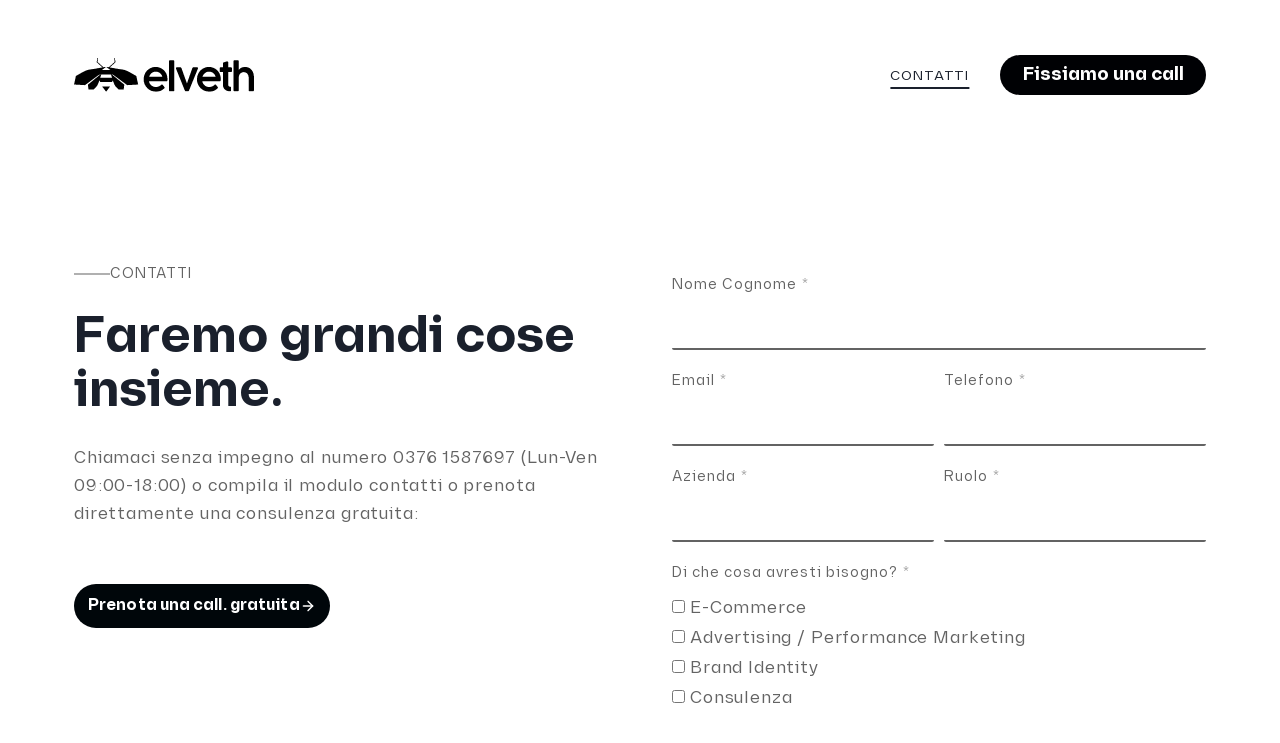

--- FILE ---
content_type: text/html; charset=UTF-8
request_url: https://elveth.com/contatti/
body_size: 20292
content:
<!doctype html>
<html lang="it-IT" prefix="og: https://ogp.me/ns#" class="no-js" itemtype="https://schema.org/WebPage" itemscope>
<head>
	<meta charset="UTF-8">
	<meta name="viewport" content="width=device-width, initial-scale=1, minimum-scale=1">
		<style>img:is([sizes="auto" i], [sizes^="auto," i]) { contain-intrinsic-size: 3000px 1500px }</style>
	
<!-- Google Tag Manager for WordPress by gtm4wp.com -->
<script data-cfasync="false" data-pagespeed-no-defer>
	var gtm4wp_datalayer_name = "dataLayer";
	var dataLayer = dataLayer || [];
</script>
<!-- End Google Tag Manager for WordPress by gtm4wp.com -->
<!-- Ottimizzazione per i motori di ricerca di Rank Math - https://rankmath.com/ -->
<title>Contatti &raquo; ELVETH</title>
<meta name="description" content="Chiamaci senza impegno al numero 0376 1587697 (Lun-Ven 09:00-18:00) o compila il modulo contatti o prenota direttamente una consulenza gratuita:"/>
<meta name="robots" content="follow, index, max-snippet:-1, max-video-preview:-1, max-image-preview:large"/>
<link rel="canonical" href="https://elveth.com/contatti/" />
<meta property="og:locale" content="it_IT" />
<meta property="og:type" content="article" />
<meta property="og:title" content="Contatti &raquo; ELVETH" />
<meta property="og:description" content="Chiamaci senza impegno al numero 0376 1587697 (Lun-Ven 09:00-18:00) o compila il modulo contatti o prenota direttamente una consulenza gratuita:" />
<meta property="og:url" content="https://elveth.com/contatti/" />
<meta property="og:site_name" content="ELVETH" />
<meta property="article:publisher" content="https://www.facebook.com/elvethcom" />
<meta property="og:updated_time" content="2025-07-18T15:32:31+02:00" />
<meta property="og:image" content="https://elveth.com/wp-content/uploads/2021/11/elveth_logo_square.jpg" />
<meta property="og:image:secure_url" content="https://elveth.com/wp-content/uploads/2021/11/elveth_logo_square.jpg" />
<meta property="og:image:width" content="1080" />
<meta property="og:image:height" content="1080" />
<meta property="og:image:alt" content="Contatti" />
<meta property="og:image:type" content="image/jpeg" />
<meta property="article:published_time" content="2021-11-24T16:57:48+01:00" />
<meta property="article:modified_time" content="2025-07-18T15:32:31+02:00" />
<meta name="twitter:card" content="summary_large_image" />
<meta name="twitter:title" content="Contatti &raquo; ELVETH" />
<meta name="twitter:description" content="Chiamaci senza impegno al numero 0376 1587697 (Lun-Ven 09:00-18:00) o compila il modulo contatti o prenota direttamente una consulenza gratuita:" />
<meta name="twitter:image" content="https://elveth.com/wp-content/uploads/2021/11/elveth_logo_square.jpg" />
<meta name="twitter:label1" content="Tempo di lettura" />
<meta name="twitter:data1" content="Meno di un minuto" />
<script type="application/ld+json" class="rank-math-schema-pro">{"@context":"https://schema.org","@graph":[{"@type":"Place","@id":"https://elveth.com/#place","address":{"@type":"PostalAddress","streetAddress":"Via Cavour 33","addressLocality":"Suzzara","addressRegion":"Mantova","postalCode":"46029","addressCountry":"Italy"}},{"@type":"Organization","@id":"https://elveth.com/#organization","name":"ELVETH","url":"http://elveth.com","sameAs":["https://www.facebook.com/elvethcom"],"address":{"@type":"PostalAddress","streetAddress":"Via Cavour 33","addressLocality":"Suzzara","addressRegion":"Mantova","postalCode":"46029","addressCountry":"Italy"},"logo":{"@type":"ImageObject","@id":"https://elveth.com/#logo","url":"http://elveth.com/wp-content/uploads/2021/11/elveth_logo_square.jpg","contentUrl":"http://elveth.com/wp-content/uploads/2021/11/elveth_logo_square.jpg","caption":"ELVETH","inLanguage":"it-IT","width":"1080","height":"1080"},"contactPoint":[{"@type":"ContactPoint","telephone":"+39 0376 1587697","contactType":"customer support"}],"location":{"@id":"https://elveth.com/#place"}},{"@type":"WebSite","@id":"https://elveth.com/#website","url":"https://elveth.com","name":"ELVETH","publisher":{"@id":"https://elveth.com/#organization"},"inLanguage":"it-IT"},{"@type":"ImageObject","@id":"https://elveth.com/wp-content/uploads/2021/11/elveth_logo_square.jpg","url":"https://elveth.com/wp-content/uploads/2021/11/elveth_logo_square.jpg","width":"1080","height":"1080","inLanguage":"it-IT"},{"@type":"WebPage","@id":"https://elveth.com/contatti/#webpage","url":"https://elveth.com/contatti/","name":"Contatti &raquo; ELVETH","datePublished":"2021-11-24T16:57:48+01:00","dateModified":"2025-07-18T15:32:31+02:00","isPartOf":{"@id":"https://elveth.com/#website"},"primaryImageOfPage":{"@id":"https://elveth.com/wp-content/uploads/2021/11/elveth_logo_square.jpg"},"inLanguage":"it-IT"},{"@type":"Person","@id":"https://elveth.com/contatti/#author","name":"elvethwpadm","image":{"@type":"ImageObject","@id":"https://secure.gravatar.com/avatar/97257fc83303218770475034bcc4414d?s=96&amp;d=mm&amp;r=g","url":"https://secure.gravatar.com/avatar/97257fc83303218770475034bcc4414d?s=96&amp;d=mm&amp;r=g","caption":"elvethwpadm","inLanguage":"it-IT"},"sameAs":["https://elvethcom.elveth.it"],"worksFor":{"@id":"https://elveth.com/#organization"}},{"@type":"Article","headline":"Contatti &raquo; ELVETH","datePublished":"2021-11-24T16:57:48+01:00","dateModified":"2025-07-18T15:32:31+02:00","author":{"@id":"https://elveth.com/contatti/#author","name":"elvethwpadm"},"publisher":{"@id":"https://elveth.com/#organization"},"description":"Chiamaci senza impegno al numero 0376 1587697 (Lun-Ven 09:00-18:00) o compila il modulo contatti o prenota direttamente una consulenza gratuita:","name":"Contatti &raquo; ELVETH","@id":"https://elveth.com/contatti/#richSnippet","isPartOf":{"@id":"https://elveth.com/contatti/#webpage"},"image":{"@id":"https://elveth.com/wp-content/uploads/2021/11/elveth_logo_square.jpg"},"inLanguage":"it-IT","mainEntityOfPage":{"@id":"https://elveth.com/contatti/#webpage"}}]}</script>
<!-- /Rank Math WordPress SEO plugin -->

<link rel="alternate" type="application/rss+xml" title="ELVETH &raquo; Feed" href="https://elveth.com/feed/" />
<link rel="alternate" type="application/rss+xml" title="ELVETH &raquo; Feed dei commenti" href="https://elveth.com/comments/feed/" />
			<script>document.documentElement.classList.remove( 'no-js' );</script>
			<script>
window._wpemojiSettings = {"baseUrl":"https:\/\/s.w.org\/images\/core\/emoji\/15.0.3\/72x72\/","ext":".png","svgUrl":"https:\/\/s.w.org\/images\/core\/emoji\/15.0.3\/svg\/","svgExt":".svg","source":{"concatemoji":"https:\/\/elveth.com\/wp-includes\/js\/wp-emoji-release.min.js?ver=6.7.2"}};
/*! This file is auto-generated */
!function(i,n){var o,s,e;function c(e){try{var t={supportTests:e,timestamp:(new Date).valueOf()};sessionStorage.setItem(o,JSON.stringify(t))}catch(e){}}function p(e,t,n){e.clearRect(0,0,e.canvas.width,e.canvas.height),e.fillText(t,0,0);var t=new Uint32Array(e.getImageData(0,0,e.canvas.width,e.canvas.height).data),r=(e.clearRect(0,0,e.canvas.width,e.canvas.height),e.fillText(n,0,0),new Uint32Array(e.getImageData(0,0,e.canvas.width,e.canvas.height).data));return t.every(function(e,t){return e===r[t]})}function u(e,t,n){switch(t){case"flag":return n(e,"\ud83c\udff3\ufe0f\u200d\u26a7\ufe0f","\ud83c\udff3\ufe0f\u200b\u26a7\ufe0f")?!1:!n(e,"\ud83c\uddfa\ud83c\uddf3","\ud83c\uddfa\u200b\ud83c\uddf3")&&!n(e,"\ud83c\udff4\udb40\udc67\udb40\udc62\udb40\udc65\udb40\udc6e\udb40\udc67\udb40\udc7f","\ud83c\udff4\u200b\udb40\udc67\u200b\udb40\udc62\u200b\udb40\udc65\u200b\udb40\udc6e\u200b\udb40\udc67\u200b\udb40\udc7f");case"emoji":return!n(e,"\ud83d\udc26\u200d\u2b1b","\ud83d\udc26\u200b\u2b1b")}return!1}function f(e,t,n){var r="undefined"!=typeof WorkerGlobalScope&&self instanceof WorkerGlobalScope?new OffscreenCanvas(300,150):i.createElement("canvas"),a=r.getContext("2d",{willReadFrequently:!0}),o=(a.textBaseline="top",a.font="600 32px Arial",{});return e.forEach(function(e){o[e]=t(a,e,n)}),o}function t(e){var t=i.createElement("script");t.src=e,t.defer=!0,i.head.appendChild(t)}"undefined"!=typeof Promise&&(o="wpEmojiSettingsSupports",s=["flag","emoji"],n.supports={everything:!0,everythingExceptFlag:!0},e=new Promise(function(e){i.addEventListener("DOMContentLoaded",e,{once:!0})}),new Promise(function(t){var n=function(){try{var e=JSON.parse(sessionStorage.getItem(o));if("object"==typeof e&&"number"==typeof e.timestamp&&(new Date).valueOf()<e.timestamp+604800&&"object"==typeof e.supportTests)return e.supportTests}catch(e){}return null}();if(!n){if("undefined"!=typeof Worker&&"undefined"!=typeof OffscreenCanvas&&"undefined"!=typeof URL&&URL.createObjectURL&&"undefined"!=typeof Blob)try{var e="postMessage("+f.toString()+"("+[JSON.stringify(s),u.toString(),p.toString()].join(",")+"));",r=new Blob([e],{type:"text/javascript"}),a=new Worker(URL.createObjectURL(r),{name:"wpTestEmojiSupports"});return void(a.onmessage=function(e){c(n=e.data),a.terminate(),t(n)})}catch(e){}c(n=f(s,u,p))}t(n)}).then(function(e){for(var t in e)n.supports[t]=e[t],n.supports.everything=n.supports.everything&&n.supports[t],"flag"!==t&&(n.supports.everythingExceptFlag=n.supports.everythingExceptFlag&&n.supports[t]);n.supports.everythingExceptFlag=n.supports.everythingExceptFlag&&!n.supports.flag,n.DOMReady=!1,n.readyCallback=function(){n.DOMReady=!0}}).then(function(){return e}).then(function(){var e;n.supports.everything||(n.readyCallback(),(e=n.source||{}).concatemoji?t(e.concatemoji):e.wpemoji&&e.twemoji&&(t(e.twemoji),t(e.wpemoji)))}))}((window,document),window._wpemojiSettings);
</script>

<style id='wp-emoji-styles-inline-css'>

	img.wp-smiley, img.emoji {
		display: inline !important;
		border: none !important;
		box-shadow: none !important;
		height: 1em !important;
		width: 1em !important;
		margin: 0 0.07em !important;
		vertical-align: -0.1em !important;
		background: none !important;
		padding: 0 !important;
	}
</style>
<link rel='stylesheet' id='wp-block-library-css' href='https://elveth.com/wp-includes/css/dist/block-library/style.min.css?ver=6.7.2' media='all' />
<style id='classic-theme-styles-inline-css'>
/*! This file is auto-generated */
.wp-block-button__link{color:#fff;background-color:#32373c;border-radius:9999px;box-shadow:none;text-decoration:none;padding:calc(.667em + 2px) calc(1.333em + 2px);font-size:1.125em}.wp-block-file__button{background:#32373c;color:#fff;text-decoration:none}
</style>
<style id='global-styles-inline-css'>
:root{--wp--preset--aspect-ratio--square: 1;--wp--preset--aspect-ratio--4-3: 4/3;--wp--preset--aspect-ratio--3-4: 3/4;--wp--preset--aspect-ratio--3-2: 3/2;--wp--preset--aspect-ratio--2-3: 2/3;--wp--preset--aspect-ratio--16-9: 16/9;--wp--preset--aspect-ratio--9-16: 9/16;--wp--preset--color--black: #000000;--wp--preset--color--cyan-bluish-gray: #abb8c3;--wp--preset--color--white: #ffffff;--wp--preset--color--pale-pink: #f78da7;--wp--preset--color--vivid-red: #cf2e2e;--wp--preset--color--luminous-vivid-orange: #ff6900;--wp--preset--color--luminous-vivid-amber: #fcb900;--wp--preset--color--light-green-cyan: #7bdcb5;--wp--preset--color--vivid-green-cyan: #00d084;--wp--preset--color--pale-cyan-blue: #8ed1fc;--wp--preset--color--vivid-cyan-blue: #0693e3;--wp--preset--color--vivid-purple: #9b51e0;--wp--preset--color--theme-palette-1: var(--global-palette1);--wp--preset--color--theme-palette-2: var(--global-palette2);--wp--preset--color--theme-palette-3: var(--global-palette3);--wp--preset--color--theme-palette-4: var(--global-palette4);--wp--preset--color--theme-palette-5: var(--global-palette5);--wp--preset--color--theme-palette-6: var(--global-palette6);--wp--preset--color--theme-palette-7: var(--global-palette7);--wp--preset--color--theme-palette-8: var(--global-palette8);--wp--preset--color--theme-palette-9: var(--global-palette9);--wp--preset--gradient--vivid-cyan-blue-to-vivid-purple: linear-gradient(135deg,rgba(6,147,227,1) 0%,rgb(155,81,224) 100%);--wp--preset--gradient--light-green-cyan-to-vivid-green-cyan: linear-gradient(135deg,rgb(122,220,180) 0%,rgb(0,208,130) 100%);--wp--preset--gradient--luminous-vivid-amber-to-luminous-vivid-orange: linear-gradient(135deg,rgba(252,185,0,1) 0%,rgba(255,105,0,1) 100%);--wp--preset--gradient--luminous-vivid-orange-to-vivid-red: linear-gradient(135deg,rgba(255,105,0,1) 0%,rgb(207,46,46) 100%);--wp--preset--gradient--very-light-gray-to-cyan-bluish-gray: linear-gradient(135deg,rgb(238,238,238) 0%,rgb(169,184,195) 100%);--wp--preset--gradient--cool-to-warm-spectrum: linear-gradient(135deg,rgb(74,234,220) 0%,rgb(151,120,209) 20%,rgb(207,42,186) 40%,rgb(238,44,130) 60%,rgb(251,105,98) 80%,rgb(254,248,76) 100%);--wp--preset--gradient--blush-light-purple: linear-gradient(135deg,rgb(255,206,236) 0%,rgb(152,150,240) 100%);--wp--preset--gradient--blush-bordeaux: linear-gradient(135deg,rgb(254,205,165) 0%,rgb(254,45,45) 50%,rgb(107,0,62) 100%);--wp--preset--gradient--luminous-dusk: linear-gradient(135deg,rgb(255,203,112) 0%,rgb(199,81,192) 50%,rgb(65,88,208) 100%);--wp--preset--gradient--pale-ocean: linear-gradient(135deg,rgb(255,245,203) 0%,rgb(182,227,212) 50%,rgb(51,167,181) 100%);--wp--preset--gradient--electric-grass: linear-gradient(135deg,rgb(202,248,128) 0%,rgb(113,206,126) 100%);--wp--preset--gradient--midnight: linear-gradient(135deg,rgb(2,3,129) 0%,rgb(40,116,252) 100%);--wp--preset--font-size--small: var(--global-font-size-small);--wp--preset--font-size--medium: var(--global-font-size-medium);--wp--preset--font-size--large: var(--global-font-size-large);--wp--preset--font-size--x-large: 42px;--wp--preset--font-size--larger: var(--global-font-size-larger);--wp--preset--font-size--xxlarge: var(--global-font-size-xxlarge);--wp--preset--spacing--20: 0.44rem;--wp--preset--spacing--30: 0.67rem;--wp--preset--spacing--40: 1rem;--wp--preset--spacing--50: 1.5rem;--wp--preset--spacing--60: 2.25rem;--wp--preset--spacing--70: 3.38rem;--wp--preset--spacing--80: 5.06rem;--wp--preset--shadow--natural: 6px 6px 9px rgba(0, 0, 0, 0.2);--wp--preset--shadow--deep: 12px 12px 50px rgba(0, 0, 0, 0.4);--wp--preset--shadow--sharp: 6px 6px 0px rgba(0, 0, 0, 0.2);--wp--preset--shadow--outlined: 6px 6px 0px -3px rgba(255, 255, 255, 1), 6px 6px rgba(0, 0, 0, 1);--wp--preset--shadow--crisp: 6px 6px 0px rgba(0, 0, 0, 1);}:where(.is-layout-flex){gap: 0.5em;}:where(.is-layout-grid){gap: 0.5em;}body .is-layout-flex{display: flex;}.is-layout-flex{flex-wrap: wrap;align-items: center;}.is-layout-flex > :is(*, div){margin: 0;}body .is-layout-grid{display: grid;}.is-layout-grid > :is(*, div){margin: 0;}:where(.wp-block-columns.is-layout-flex){gap: 2em;}:where(.wp-block-columns.is-layout-grid){gap: 2em;}:where(.wp-block-post-template.is-layout-flex){gap: 1.25em;}:where(.wp-block-post-template.is-layout-grid){gap: 1.25em;}.has-black-color{color: var(--wp--preset--color--black) !important;}.has-cyan-bluish-gray-color{color: var(--wp--preset--color--cyan-bluish-gray) !important;}.has-white-color{color: var(--wp--preset--color--white) !important;}.has-pale-pink-color{color: var(--wp--preset--color--pale-pink) !important;}.has-vivid-red-color{color: var(--wp--preset--color--vivid-red) !important;}.has-luminous-vivid-orange-color{color: var(--wp--preset--color--luminous-vivid-orange) !important;}.has-luminous-vivid-amber-color{color: var(--wp--preset--color--luminous-vivid-amber) !important;}.has-light-green-cyan-color{color: var(--wp--preset--color--light-green-cyan) !important;}.has-vivid-green-cyan-color{color: var(--wp--preset--color--vivid-green-cyan) !important;}.has-pale-cyan-blue-color{color: var(--wp--preset--color--pale-cyan-blue) !important;}.has-vivid-cyan-blue-color{color: var(--wp--preset--color--vivid-cyan-blue) !important;}.has-vivid-purple-color{color: var(--wp--preset--color--vivid-purple) !important;}.has-black-background-color{background-color: var(--wp--preset--color--black) !important;}.has-cyan-bluish-gray-background-color{background-color: var(--wp--preset--color--cyan-bluish-gray) !important;}.has-white-background-color{background-color: var(--wp--preset--color--white) !important;}.has-pale-pink-background-color{background-color: var(--wp--preset--color--pale-pink) !important;}.has-vivid-red-background-color{background-color: var(--wp--preset--color--vivid-red) !important;}.has-luminous-vivid-orange-background-color{background-color: var(--wp--preset--color--luminous-vivid-orange) !important;}.has-luminous-vivid-amber-background-color{background-color: var(--wp--preset--color--luminous-vivid-amber) !important;}.has-light-green-cyan-background-color{background-color: var(--wp--preset--color--light-green-cyan) !important;}.has-vivid-green-cyan-background-color{background-color: var(--wp--preset--color--vivid-green-cyan) !important;}.has-pale-cyan-blue-background-color{background-color: var(--wp--preset--color--pale-cyan-blue) !important;}.has-vivid-cyan-blue-background-color{background-color: var(--wp--preset--color--vivid-cyan-blue) !important;}.has-vivid-purple-background-color{background-color: var(--wp--preset--color--vivid-purple) !important;}.has-black-border-color{border-color: var(--wp--preset--color--black) !important;}.has-cyan-bluish-gray-border-color{border-color: var(--wp--preset--color--cyan-bluish-gray) !important;}.has-white-border-color{border-color: var(--wp--preset--color--white) !important;}.has-pale-pink-border-color{border-color: var(--wp--preset--color--pale-pink) !important;}.has-vivid-red-border-color{border-color: var(--wp--preset--color--vivid-red) !important;}.has-luminous-vivid-orange-border-color{border-color: var(--wp--preset--color--luminous-vivid-orange) !important;}.has-luminous-vivid-amber-border-color{border-color: var(--wp--preset--color--luminous-vivid-amber) !important;}.has-light-green-cyan-border-color{border-color: var(--wp--preset--color--light-green-cyan) !important;}.has-vivid-green-cyan-border-color{border-color: var(--wp--preset--color--vivid-green-cyan) !important;}.has-pale-cyan-blue-border-color{border-color: var(--wp--preset--color--pale-cyan-blue) !important;}.has-vivid-cyan-blue-border-color{border-color: var(--wp--preset--color--vivid-cyan-blue) !important;}.has-vivid-purple-border-color{border-color: var(--wp--preset--color--vivid-purple) !important;}.has-vivid-cyan-blue-to-vivid-purple-gradient-background{background: var(--wp--preset--gradient--vivid-cyan-blue-to-vivid-purple) !important;}.has-light-green-cyan-to-vivid-green-cyan-gradient-background{background: var(--wp--preset--gradient--light-green-cyan-to-vivid-green-cyan) !important;}.has-luminous-vivid-amber-to-luminous-vivid-orange-gradient-background{background: var(--wp--preset--gradient--luminous-vivid-amber-to-luminous-vivid-orange) !important;}.has-luminous-vivid-orange-to-vivid-red-gradient-background{background: var(--wp--preset--gradient--luminous-vivid-orange-to-vivid-red) !important;}.has-very-light-gray-to-cyan-bluish-gray-gradient-background{background: var(--wp--preset--gradient--very-light-gray-to-cyan-bluish-gray) !important;}.has-cool-to-warm-spectrum-gradient-background{background: var(--wp--preset--gradient--cool-to-warm-spectrum) !important;}.has-blush-light-purple-gradient-background{background: var(--wp--preset--gradient--blush-light-purple) !important;}.has-blush-bordeaux-gradient-background{background: var(--wp--preset--gradient--blush-bordeaux) !important;}.has-luminous-dusk-gradient-background{background: var(--wp--preset--gradient--luminous-dusk) !important;}.has-pale-ocean-gradient-background{background: var(--wp--preset--gradient--pale-ocean) !important;}.has-electric-grass-gradient-background{background: var(--wp--preset--gradient--electric-grass) !important;}.has-midnight-gradient-background{background: var(--wp--preset--gradient--midnight) !important;}.has-small-font-size{font-size: var(--wp--preset--font-size--small) !important;}.has-medium-font-size{font-size: var(--wp--preset--font-size--medium) !important;}.has-large-font-size{font-size: var(--wp--preset--font-size--large) !important;}.has-x-large-font-size{font-size: var(--wp--preset--font-size--x-large) !important;}
:where(.wp-block-post-template.is-layout-flex){gap: 1.25em;}:where(.wp-block-post-template.is-layout-grid){gap: 1.25em;}
:where(.wp-block-columns.is-layout-flex){gap: 2em;}:where(.wp-block-columns.is-layout-grid){gap: 2em;}
:root :where(.wp-block-pullquote){font-size: 1.5em;line-height: 1.6;}
</style>
<link rel='stylesheet' id='kadence-global-css' href='https://elveth.com/wp-content/themes/kadence/assets/css/global.min.css?ver=1.2.28' media='all' />
<style id='kadence-global-inline-css'>
/* Kadence Base CSS */
:root{--global-palette1:#3182CE;--global-palette2:#2B6CB0;--global-palette3:#1A202C;--global-palette4:#aaaaaa;--global-palette5:#696969;--global-palette6:#636363;--global-palette7:#EDF2F7;--global-palette8:#F7FAFC;--global-palette9:#FFFFFF;--global-palette9rgb:255, 255, 255;--global-palette-highlight:var(--global-palette5);--global-palette-highlight-alt:var(--global-palette5);--global-palette-highlight-alt2:var(--global-palette9);--global-palette-btn-bg:#00060a;--global-palette-btn-bg-hover:#616161;--global-palette-btn:#ffffff;--global-palette-btn-hover:#ffffff;--global-body-font-family:Diagramm;--global-heading-font-family:Diagramm;--global-primary-nav-font-family:inherit;--global-fallback-font:sans-serif;--global-display-fallback-font:sans-serif;--global-content-width:1180px;--global-content-wide-width:calc(1180px + 230px);--global-content-narrow-width:750px;--global-content-edge-padding:1.5rem;--global-content-boxed-padding:2rem;--global-calc-content-width:calc(1180px - var(--global-content-edge-padding) - var(--global-content-edge-padding) );--wp--style--global--content-size:var(--global-calc-content-width);}.wp-site-blocks{--global-vw:calc( 100vw - ( 0.5 * var(--scrollbar-offset)));}body{background:var(--global-palette9);}body, input, select, optgroup, textarea{font-style:normal;font-weight:400;font-size:17px;line-height:1.7;letter-spacing:0.05em;font-family:var(--global-body-font-family);color:var(--global-palette6);}.content-bg, body.content-style-unboxed .site{background:var(--global-palette9);}@media all and (max-width: 767px){body{font-size:16px;}}h1,h2,h3,h4,h5,h6{font-family:var(--global-heading-font-family);}h1{font-style:normal;font-weight:800;font-size:70px;line-height:1.2em;letter-spacing:0em;color:var(--global-palette3);}h2{font-style:normal;font-weight:600;font-size:40px;line-height:1.4em;letter-spacing:0em;text-transform:none;color:var(--global-palette3);}h3{font-style:normal;font-weight:600;font-size:24px;line-height:1.4;letter-spacing:0px;color:var(--global-palette3);}h4{font-style:normal;font-weight:600;font-size:22px;line-height:1.4;letter-spacing:0px;color:var(--global-palette3);}h5{font-style:normal;font-weight:600;font-size:20px;line-height:1.3em;letter-spacing:0px;color:var(--global-palette3);}h6{font-style:normal;font-weight:normal;font-size:15px;line-height:1.4;letter-spacing:1px;text-transform:uppercase;color:var(--global-palette6);}.entry-hero h1{font-style:normal;color:var(--global-palette9);}.entry-hero .kadence-breadcrumbs{max-width:1180px;}.site-container, .site-header-row-layout-contained, .site-footer-row-layout-contained, .entry-hero-layout-contained, .comments-area, .alignfull > .wp-block-cover__inner-container, .alignwide > .wp-block-cover__inner-container{max-width:var(--global-content-width);}.content-width-narrow .content-container.site-container, .content-width-narrow .hero-container.site-container{max-width:var(--global-content-narrow-width);}@media all and (min-width: 1410px){.wp-site-blocks .content-container  .alignwide{margin-left:-115px;margin-right:-115px;width:unset;max-width:unset;}}@media all and (min-width: 1010px){.content-width-narrow .wp-site-blocks .content-container .alignwide{margin-left:-130px;margin-right:-130px;width:unset;max-width:unset;}}.content-style-boxed .wp-site-blocks .entry-content .alignwide{margin-left:calc( -1 * var( --global-content-boxed-padding ) );margin-right:calc( -1 * var( --global-content-boxed-padding ) );}.content-area{margin-top:2rem;margin-bottom:2rem;}@media all and (max-width: 1024px){.content-area{margin-top:1.75rem;margin-bottom:1.75rem;}}@media all and (max-width: 767px){.content-area{margin-top:1.01rem;margin-bottom:1.01rem;}}@media all and (max-width: 1024px){:root{--global-content-boxed-padding:2rem;}}@media all and (max-width: 767px){:root{--global-content-boxed-padding:1.5rem;}}.entry-content-wrap{padding:2rem;}@media all and (max-width: 1024px){.entry-content-wrap{padding:2rem;}}@media all and (max-width: 767px){.entry-content-wrap{padding:1.5rem;}}.entry.single-entry{box-shadow:0px 15px 15px -10px rgba(0,0,0,0.05);}.entry.loop-entry{box-shadow:0px 15px 15px -10px rgba(0,0,0,0.05);}.loop-entry .entry-content-wrap{padding:2rem;}@media all and (max-width: 1024px){.loop-entry .entry-content-wrap{padding:2rem;}}@media all and (max-width: 767px){.loop-entry .entry-content-wrap{padding:1.5rem;}}button, .button, .wp-block-button__link, input[type="button"], input[type="reset"], input[type="submit"], .fl-button, .elementor-button-wrapper .elementor-button, .wc-block-components-checkout-place-order-button, .wc-block-cart__submit{font-style:normal;font-weight:500;font-size:16px;line-height:1;letter-spacing:0em;border-radius:32px;padding:01 01 01 01;border:1px solid currentColor;border-color:var(--global-palette8);box-shadow:0px 0px 0px -7px rgba(0,0,0,0);}.wp-block-button.is-style-outline .wp-block-button__link{padding:01 01 01 01;}button:hover, button:focus, button:active, .button:hover, .button:focus, .button:active, .wp-block-button__link:hover, .wp-block-button__link:focus, .wp-block-button__link:active, input[type="button"]:hover, input[type="button"]:focus, input[type="button"]:active, input[type="reset"]:hover, input[type="reset"]:focus, input[type="reset"]:active, input[type="submit"]:hover, input[type="submit"]:focus, input[type="submit"]:active, .elementor-button-wrapper .elementor-button:hover, .elementor-button-wrapper .elementor-button:focus, .elementor-button-wrapper .elementor-button:active, .wc-block-cart__submit:hover{border-color:var(--global-palette8);box-shadow:0px 15px 25px -7px rgba(0,0,0,0.1);}.kb-button.kb-btn-global-outline.kb-btn-global-inherit{padding-top:calc(01 - 2px);padding-right:calc(01 - 2px);padding-bottom:calc(01 - 2px);padding-left:calc(01 - 2px);}@media all and (max-width: 1024px){button, .button, .wp-block-button__link, input[type="button"], input[type="reset"], input[type="submit"], .fl-button, .elementor-button-wrapper .elementor-button, .wc-block-components-checkout-place-order-button, .wc-block-cart__submit{border-color:var(--global-palette8);border-radius:12px;}}@media all and (max-width: 767px){button, .button, .wp-block-button__link, input[type="button"], input[type="reset"], input[type="submit"], .fl-button, .elementor-button-wrapper .elementor-button, .wc-block-components-checkout-place-order-button, .wc-block-cart__submit{border-radius:12px;border-color:var(--global-palette8);}}@media all and (min-width: 1025px){.transparent-header .entry-hero .entry-hero-container-inner{padding-top:150px;}}@media all and (max-width: 1024px){.mobile-transparent-header .entry-hero .entry-hero-container-inner{padding-top:150px;}}@media all and (max-width: 767px){.mobile-transparent-header .entry-hero .entry-hero-container-inner{padding-top:110px;}}#kt-scroll-up-reader, #kt-scroll-up{border:0px dotted currentColor;border-radius:61px 61px 61px 61px;color:#ffffff;background:rgba(247,250,252,0);bottom:30px;font-size:2em;padding:0.4em 0.4em 0.4em 0.4em;}#kt-scroll-up-reader.scroll-up-side-right, #kt-scroll-up.scroll-up-side-right{right:30px;}#kt-scroll-up-reader.scroll-up-side-left, #kt-scroll-up.scroll-up-side-left{left:30px;}.wp-site-blocks .page-title h1{font-style:normal;}.page-title .entry-meta{font-style:normal;font-size:16px;}.page-title .kadence-breadcrumbs{font-style:normal;font-size:16px;}.entry-hero.page-hero-section .entry-header{min-height:200px;}.loop-entry.type-post h2.entry-title{font-style:normal;font-size:30px;color:var(--global-palette3);}.loop-entry.type-post .entry-taxonomies{font-style:normal;font-size:14px;}.loop-entry.type-post .entry-meta{font-style:normal;font-size:14px;}
/* Kadence Header CSS */
@media all and (max-width: 1024px){.mobile-transparent-header #masthead{position:absolute;left:0px;right:0px;z-index:100;}.kadence-scrollbar-fixer.mobile-transparent-header #masthead{right:var(--scrollbar-offset,0);}.mobile-transparent-header #masthead, .mobile-transparent-header .site-top-header-wrap .site-header-row-container-inner, .mobile-transparent-header .site-main-header-wrap .site-header-row-container-inner, .mobile-transparent-header .site-bottom-header-wrap .site-header-row-container-inner{background:transparent;}.site-header-row-tablet-layout-fullwidth, .site-header-row-tablet-layout-standard{padding:0px;}}@media all and (min-width: 1025px){.transparent-header #masthead{position:absolute;left:0px;right:0px;z-index:100;}.transparent-header.kadence-scrollbar-fixer #masthead{right:var(--scrollbar-offset,0);}.transparent-header #masthead, .transparent-header .site-top-header-wrap .site-header-row-container-inner, .transparent-header .site-main-header-wrap .site-header-row-container-inner, .transparent-header .site-bottom-header-wrap .site-header-row-container-inner{background:transparent;}}.site-branding a.brand img{max-width:180px;}.site-branding a.brand img.svg-logo-image{width:180px;}@media all and (max-width: 767px){.site-branding a.brand img{max-width:170px;}.site-branding a.brand img.svg-logo-image{width:170px;}}.site-branding{padding:0px 0px 0px 0px;}@media all and (max-width: 767px){.site-branding{padding:0px 20px 0px 0px;}}#masthead, #masthead .kadence-sticky-header.item-is-fixed:not(.item-at-start):not(.site-header-row-container):not(.site-main-header-wrap), #masthead .kadence-sticky-header.item-is-fixed:not(.item-at-start) > .site-header-row-container-inner{background:var(--global-palette9);}.site-main-header-inner-wrap{min-height:150px;}@media all and (max-width: 767px){.site-main-header-inner-wrap{min-height:110px;}}@media all and (max-width: 767px){.site-main-header-wrap .site-header-row-container-inner>.site-container{padding:25px 25px 0px 25px;}}.header-navigation[class*="header-navigation-style-underline"] .header-menu-container.primary-menu-container>ul>li>a:after{width:calc( 100% - 3em);}.main-navigation .primary-menu-container > ul > li.menu-item > a{padding-left:calc(3em / 2);padding-right:calc(3em / 2);padding-top:0.2em;padding-bottom:0.2em;color:var(--global-palette3);}.main-navigation .primary-menu-container > ul > li.menu-item .dropdown-nav-special-toggle{right:calc(3em / 2);}.main-navigation .primary-menu-container > ul li.menu-item > a{font-style:normal;font-weight:400;font-size:14px;text-transform:uppercase;}.main-navigation .primary-menu-container > ul > li.menu-item > a:hover{color:#636363;}.main-navigation .primary-menu-container > ul > li.menu-item.current-menu-item > a{color:var(--global-palette3);}.header-navigation .header-menu-container ul ul.sub-menu, .header-navigation .header-menu-container ul ul.submenu{background:var(--global-palette9);box-shadow:0px 2px 13px 0px rgba(0,0,0,0.1);}.header-navigation .header-menu-container ul ul li.menu-item, .header-menu-container ul.menu > li.kadence-menu-mega-enabled > ul > li.menu-item > a{border-bottom:1px solid rgba(255,255,255,0.1);}.header-navigation .header-menu-container ul ul li.menu-item > a{width:200px;padding-top:1em;padding-bottom:1em;color:var(--global-palette3);font-style:normal;font-size:15px;line-height:1.2;}.header-navigation .header-menu-container ul ul li.menu-item > a:hover{color:var(--global-palette1);background:var(--global-palette9);}.header-navigation .header-menu-container ul ul li.menu-item.current-menu-item > a{color:var(--global-palette1);background:var(--global-palette9);}.mobile-toggle-open-container .menu-toggle-open, .mobile-toggle-open-container .menu-toggle-open:focus{background:var(--global-palette9);color:var(--global-palette1);padding:0.5em 0.5em 0.5em 0.5em;font-style:normal;font-weight:400;font-size:22px;font-family:'Rooftop Bold', Helvetica;}.mobile-toggle-open-container .menu-toggle-open.menu-toggle-style-bordered{border:1px none currentColor;}.mobile-toggle-open-container .menu-toggle-open .menu-toggle-icon{font-size:30px;}.mobile-toggle-open-container .menu-toggle-open:hover, .mobile-toggle-open-container .menu-toggle-open:focus-visible{color:var(--global-palette1);background:var(--global-palette9);}.mobile-navigation ul li{font-style:normal;font-weight:normal;font-size:28px;line-height:0px;letter-spacing:-0.02em;font-family:Raleway, sans-serif;text-transform:capitalize;}.mobile-navigation ul li a{padding-top:1em;padding-bottom:1em;}.mobile-navigation ul li > a, .mobile-navigation ul li.menu-item-has-children > .drawer-nav-drop-wrap{color:var(--global-palette3);}.mobile-navigation ul li > a:hover, .mobile-navigation ul li.menu-item-has-children > .drawer-nav-drop-wrap:hover{color:#636363;}.mobile-navigation ul li.current-menu-item > a, .mobile-navigation ul li.current-menu-item.menu-item-has-children > .drawer-nav-drop-wrap{color:var(--global-palette3);}.mobile-navigation ul li.menu-item-has-children .drawer-nav-drop-wrap, .mobile-navigation ul li:not(.menu-item-has-children) a{border-bottom:1px solid rgba(255,255,255,0.1);}.mobile-navigation:not(.drawer-navigation-parent-toggle-true) ul li.menu-item-has-children .drawer-nav-drop-wrap button{border-left:1px solid rgba(255,255,255,0.1);}#mobile-drawer .drawer-inner, #mobile-drawer.popup-drawer-layout-fullwidth.popup-drawer-animation-slice .pop-portion-bg, #mobile-drawer.popup-drawer-layout-fullwidth.popup-drawer-animation-slice.pop-animated.show-drawer .drawer-inner{background:var(--global-palette9);}@media all and (max-width: 767px){#mobile-drawer .drawer-inner, #mobile-drawer.popup-drawer-layout-fullwidth.popup-drawer-animation-slice .pop-portion-bg, #mobile-drawer.popup-drawer-layout-fullwidth.popup-drawer-animation-slice.pop-animated.show-drawer .drawer-inner{background:var(--global-palette9);}}#mobile-drawer .drawer-header .drawer-toggle{padding:0.6em 0.15em 0.6em 0.15em;font-size:45px;}#mobile-drawer .drawer-header .drawer-toggle, #mobile-drawer .drawer-header .drawer-toggle:focus{color:var(--global-palette9);}#mobile-drawer .drawer-header .drawer-toggle:hover, #mobile-drawer .drawer-header .drawer-toggle:focus:hover{color:var(--global-palette9);}#main-header .header-button{font-style:normal;font-weight:700;border-radius:32px 32px 32px 32px;color:#ffffff;background:#000104;border:0px solid currentColor;box-shadow:0px 0px 0px -7px rgba(0,0,0,0);}#main-header .header-button.button-size-custom{padding:10px 14px 10px 14px;}#main-header .header-button:hover{color:var(--global-palette9);background:#444444;box-shadow:0px 15px 25px -7px rgba(0,0,0,0.1);}.mobile-header-button-wrap .mobile-header-button-inner-wrap .mobile-header-button{font-style:normal;font-weight:600;font-size:15px;border-radius:32px 32px 32px 32px;color:#ffffff;background:#000104;border:0px solid currentColor;border-color:var(--global-palette8);box-shadow:0px 0px 0px -7px rgba(0,0,0,0);}.mobile-header-button-wrap .mobile-header-button-inner-wrap .mobile-header-button:hover{color:#ffffff;background:#272727;border-color:var(--global-palette8);box-shadow:0px 15px 25px -7px rgba(0,0,0,0.1);}
/* Kadence Footer CSS */
#colophon{background:var(--global-palette9);}.site-middle-footer-wrap .site-footer-row-container-inner{background:#151515;}.site-middle-footer-inner-wrap{min-height:10px;padding-top:50px;padding-bottom:72px;grid-column-gap:76px;grid-row-gap:76px;}.site-middle-footer-inner-wrap .widget{margin-bottom:41px;}.site-middle-footer-inner-wrap .site-footer-section:not(:last-child):after{right:calc(-76px / 2);}@media all and (max-width: 1024px){.site-middle-footer-inner-wrap{grid-column-gap:10px;grid-row-gap:10px;}.site-middle-footer-inner-wrap .site-footer-section:not(:last-child):after{right:calc(-10px / 2);}}@media all and (max-width: 767px){.site-middle-footer-inner-wrap{min-height:10px;padding-top:40px;padding-bottom:46px;grid-column-gap:1px;grid-row-gap:1px;}.site-middle-footer-inner-wrap .widget{margin-bottom:28px;}.site-middle-footer-inner-wrap .site-footer-section:not(:last-child):after{right:calc(-1px / 2);}}
/* Kadence Pro Header CSS */
.header-navigation-dropdown-direction-left ul ul.submenu, .header-navigation-dropdown-direction-left ul ul.sub-menu{right:0px;left:auto;}.rtl .header-navigation-dropdown-direction-right ul ul.submenu, .rtl .header-navigation-dropdown-direction-right ul ul.sub-menu{left:0px;right:auto;}.header-account-button .nav-drop-title-wrap > .kadence-svg-iconset, .header-account-button > .kadence-svg-iconset{font-size:1.2em;}.site-header-item .header-account-button .nav-drop-title-wrap, .site-header-item .header-account-wrap > .header-account-button{display:flex;align-items:center;}.header-account-style-icon_label .header-account-label{padding-left:5px;}.header-account-style-label_icon .header-account-label{padding-right:5px;}.site-header-item .header-account-wrap .header-account-button{text-decoration:none;box-shadow:none;color:inherit;background:transparent;padding:0.6em 0em 0.6em 0em;}.header-mobile-account-wrap .header-account-button .nav-drop-title-wrap > .kadence-svg-iconset, .header-mobile-account-wrap .header-account-button > .kadence-svg-iconset{font-size:1.2em;}.header-mobile-account-wrap .header-account-button .nav-drop-title-wrap, .header-mobile-account-wrap > .header-account-button{display:flex;align-items:center;}.header-mobile-account-wrap.header-account-style-icon_label .header-account-label{padding-left:5px;}.header-mobile-account-wrap.header-account-style-label_icon .header-account-label{padding-right:5px;}.header-mobile-account-wrap .header-account-button{text-decoration:none;box-shadow:none;color:inherit;background:transparent;padding:0.6em 0em 0.6em 0em;}#login-drawer .drawer-inner .drawer-content{display:flex;justify-content:center;align-items:center;position:absolute;top:0px;bottom:0px;left:0px;right:0px;padding:0px;}#loginform p label{display:block;}#login-drawer #loginform{width:100%;}#login-drawer #loginform input{width:100%;}#login-drawer #loginform input[type="checkbox"]{width:auto;}#login-drawer .drawer-inner .drawer-header{position:relative;z-index:100;}#login-drawer .drawer-content_inner.widget_login_form_inner{padding:2em;width:100%;max-width:350px;border-radius:.25rem;background:var(--global-palette9);color:var(--global-palette4);}#login-drawer .lost_password a{color:var(--global-palette6);}#login-drawer .lost_password, #login-drawer .register-field{text-align:center;}#login-drawer .widget_login_form_inner p{margin-top:1.2em;margin-bottom:0em;}#login-drawer .widget_login_form_inner p:first-child{margin-top:0em;}#login-drawer .widget_login_form_inner label{margin-bottom:0.5em;}#login-drawer hr.register-divider{margin:1.2em 0;border-width:1px;}#login-drawer .register-field{font-size:90%;}@media all and (min-width: 1025px){#login-drawer hr.register-divider.hide-desktop{display:none;}#login-drawer p.register-field.hide-desktop{display:none;}}@media all and (max-width: 1024px){#login-drawer hr.register-divider.hide-mobile{display:none;}#login-drawer p.register-field.hide-mobile{display:none;}}@media all and (max-width: 767px){#login-drawer hr.register-divider.hide-mobile{display:none;}#login-drawer p.register-field.hide-mobile{display:none;}}.tertiary-navigation .tertiary-menu-container > ul > li.menu-item > a{padding-left:calc(1.2em / 2);padding-right:calc(1.2em / 2);padding-top:0.6em;padding-bottom:0.6em;color:var(--global-palette5);}.tertiary-navigation .tertiary-menu-container > ul > li.menu-item > a:hover{color:var(--global-palette-highlight);}.tertiary-navigation .tertiary-menu-container > ul > li.menu-item.current-menu-item > a{color:var(--global-palette3);}.header-navigation[class*="header-navigation-style-underline"] .header-menu-container.tertiary-menu-container>ul>li>a:after{width:calc( 100% - 1.2em);}.quaternary-navigation .quaternary-menu-container > ul > li.menu-item > a{padding-left:calc(1.2em / 2);padding-right:calc(1.2em / 2);padding-top:0.6em;padding-bottom:0.6em;color:var(--global-palette5);}.quaternary-navigation .quaternary-menu-container > ul > li.menu-item > a:hover{color:var(--global-palette-highlight);}.quaternary-navigation .quaternary-menu-container > ul > li.menu-item.current-menu-item > a{color:var(--global-palette3);}.header-navigation[class*="header-navigation-style-underline"] .header-menu-container.quaternary-menu-container>ul>li>a:after{width:calc( 100% - 1.2em);}#main-header .header-divider{border-right:1px solid var(--global-palette6);height:50%;}#main-header .header-divider2{border-right:1px solid var(--global-palette6);height:50%;}#main-header .header-divider3{border-right:1px solid var(--global-palette6);height:50%;}#mobile-header .header-mobile-divider, #mobile-drawer .header-mobile-divider{border-right:1px solid var(--global-palette6);height:50%;}#mobile-drawer .header-mobile-divider{border-top:1px solid var(--global-palette6);width:50%;}#mobile-header .header-mobile-divider2{border-right:1px solid var(--global-palette6);height:50%;}#mobile-drawer .header-mobile-divider2{border-top:1px solid var(--global-palette6);width:50%;}.header-item-search-bar form ::-webkit-input-placeholder{color:currentColor;opacity:0.5;}.header-item-search-bar form ::placeholder{color:currentColor;opacity:0.5;}.header-search-bar form{max-width:100%;width:240px;}.header-mobile-search-bar form{max-width:calc(100vw - var(--global-sm-spacing) - var(--global-sm-spacing));width:240px;}.header-widget-lstyle-normal .header-widget-area-inner a:not(.button){text-decoration:underline;}.element-contact-inner-wrap{display:flex;flex-wrap:wrap;align-items:center;margin-top:-0.6em;margin-left:calc(-0.6em / 2);margin-right:calc(-0.6em / 2);}.element-contact-inner-wrap .header-contact-item{display:inline-flex;flex-wrap:wrap;align-items:center;margin-top:0.6em;margin-left:calc(0.6em / 2);margin-right:calc(0.6em / 2);}.element-contact-inner-wrap .header-contact-item .kadence-svg-iconset{font-size:1em;}.header-contact-item img{display:inline-block;}.header-contact-item .contact-label{margin-left:0.3em;}.rtl .header-contact-item .contact-label{margin-right:0.3em;margin-left:0px;}.header-mobile-contact-wrap .element-contact-inner-wrap{display:flex;flex-wrap:wrap;align-items:center;margin-top:-0.6em;margin-left:calc(-0.6em / 2);margin-right:calc(-0.6em / 2);}.header-mobile-contact-wrap .element-contact-inner-wrap .header-contact-item{display:inline-flex;flex-wrap:wrap;align-items:center;margin-top:0.6em;margin-left:calc(0.6em / 2);margin-right:calc(0.6em / 2);}.header-mobile-contact-wrap .element-contact-inner-wrap .header-contact-item .kadence-svg-iconset{font-size:1em;}#main-header .header-button2{border:2px none transparent;box-shadow:0px 0px 0px -7px rgba(0,0,0,0);}#main-header .header-button2:hover{box-shadow:0px 15px 25px -7px rgba(0,0,0,0.1);}.mobile-header-button2-wrap .mobile-header-button-inner-wrap .mobile-header-button2{border:2px none transparent;box-shadow:0px 0px 0px -7px rgba(0,0,0,0);}.mobile-header-button2-wrap .mobile-header-button-inner-wrap .mobile-header-button2:hover{box-shadow:0px 15px 25px -7px rgba(0,0,0,0.1);}#widget-drawer.popup-drawer-layout-fullwidth .drawer-content .header-widget2, #widget-drawer.popup-drawer-layout-sidepanel .drawer-inner{max-width:400px;}#widget-drawer.popup-drawer-layout-fullwidth .drawer-content .header-widget2{margin:0 auto;}.widget-toggle-open{display:flex;align-items:center;background:transparent;box-shadow:none;}.widget-toggle-open:hover, .widget-toggle-open:focus{border-color:currentColor;background:transparent;box-shadow:none;}.widget-toggle-open .widget-toggle-icon{display:flex;}.widget-toggle-open .widget-toggle-label{padding-right:5px;}.rtl .widget-toggle-open .widget-toggle-label{padding-left:5px;padding-right:0px;}.widget-toggle-open .widget-toggle-label:empty, .rtl .widget-toggle-open .widget-toggle-label:empty{padding-right:0px;padding-left:0px;}.widget-toggle-open-container .widget-toggle-open{color:var(--global-palette5);padding:0.4em 0.6em 0.4em 0.6em;font-size:14px;}.widget-toggle-open-container .widget-toggle-open.widget-toggle-style-bordered{border:1px solid currentColor;}.widget-toggle-open-container .widget-toggle-open .widget-toggle-icon{font-size:20px;}.widget-toggle-open-container .widget-toggle-open:hover, .widget-toggle-open-container .widget-toggle-open:focus{color:var(--global-palette-highlight);}#widget-drawer .header-widget-2style-normal a:not(.button){text-decoration:underline;}#widget-drawer .header-widget-2style-plain a:not(.button){text-decoration:none;}#widget-drawer .header-widget2 .widget-title{color:var(--global-palette9);}#widget-drawer .header-widget2{color:var(--global-palette8);}#widget-drawer .header-widget2 a:not(.button), #widget-drawer .header-widget2 .drawer-sub-toggle{color:var(--global-palette8);}#widget-drawer .header-widget2 a:not(.button):hover, #widget-drawer .header-widget2 .drawer-sub-toggle:hover{color:var(--global-palette9);}#mobile-secondary-site-navigation ul li{font-size:14px;}#mobile-secondary-site-navigation ul li a{padding-top:1em;padding-bottom:1em;}#mobile-secondary-site-navigation ul li > a, #mobile-secondary-site-navigation ul li.menu-item-has-children > .drawer-nav-drop-wrap{color:var(--global-palette8);}#mobile-secondary-site-navigation ul li.current-menu-item > a, #mobile-secondary-site-navigation ul li.current-menu-item.menu-item-has-children > .drawer-nav-drop-wrap{color:var(--global-palette-highlight);}#mobile-secondary-site-navigation ul li.menu-item-has-children .drawer-nav-drop-wrap, #mobile-secondary-site-navigation ul li:not(.menu-item-has-children) a{border-bottom:1px solid rgba(255,255,255,0.1);}#mobile-secondary-site-navigation:not(.drawer-navigation-parent-toggle-true) ul li.menu-item-has-children .drawer-nav-drop-wrap button{border-left:1px solid rgba(255,255,255,0.1);}
</style>
<style id='kadence-custom-font-css-inline-css'>
@font-face {font-family: "Diagramm";font-style: normal;font-weight: 700;src:local("Diagramm Bold"),url("https://elveth.com/wp-content/uploads/2025/02/Diagramm-Bold.woff2") format("woff2");font-display: swap;}@font-face {font-family: "Diagramm";font-style: normal;font-weight: 400;src:local("Diagramm Reg"),url("https://elveth.com/wp-content/uploads/2025/02/Diagramm-Regular.woff2") format("woff2");font-display: swap;}@font-face {font-family: "FD";font-style: normal;font-weight: 700;src:url("https://elveth.com/wp-content/uploads/2024/12/FunnelDisplay-Bold.woff2") format("woff2");font-display: swap;}@font-face {font-family: "FD";font-style: normal;font-weight: 400;src:url("https://elveth.com/wp-content/uploads/2024/12/FunnelDisplay-Regular.woff2") format("woff2");font-display: swap;}@font-face {font-family: "Rooftop Bold";font-style: normal;font-weight: 800;src:url("http://elveth.com/wp-content/uploads/2023/01/Rooftop-Bold.woff2") format("woff2"),url("http://elveth.com/wp-content/uploads/2023/01/Rooftop-Bold.woff") format("woff");font-display: swap;}@font-face {font-family: "Rooftop";font-style: normal;font-weight: 400;src:url("http://elveth.com/wp-content/uploads/2023/01/Rooftop.woff2") format("woff2"),url("http://elveth.com/wp-content/uploads/2023/01/Rooftop.woff") format("woff");font-display: swap;}
</style>
<link rel='stylesheet' id='kadence-blocks-rowlayout-css' href='https://elveth.com/wp-content/plugins/kadence-blocks/dist/style-blocks-rowlayout.css?ver=3.5.16' media='all' />
<link rel='stylesheet' id='kadence-blocks-column-css' href='https://elveth.com/wp-content/plugins/kadence-blocks/dist/style-blocks-column.css?ver=3.5.16' media='all' />
<link rel='stylesheet' id='kadence-blocks-spacer-css' href='https://elveth.com/wp-content/plugins/kadence-blocks/dist/style-blocks-spacer.css?ver=3.5.16' media='all' />
<style id='kadence-blocks-advancedheading-inline-css'>
.wp-block-kadence-advancedheading mark{background:transparent;border-style:solid;border-width:0}.wp-block-kadence-advancedheading mark.kt-highlight{color:#f76a0c;}.kb-adv-heading-icon{display: inline-flex;justify-content: center;align-items: center;} .is-layout-constrained > .kb-advanced-heading-link {display: block;}.single-content .kadence-advanced-heading-wrapper h1, .single-content .kadence-advanced-heading-wrapper h2, .single-content .kadence-advanced-heading-wrapper h3, .single-content .kadence-advanced-heading-wrapper h4, .single-content .kadence-advanced-heading-wrapper h5, .single-content .kadence-advanced-heading-wrapper h6 {margin: 1.5em 0 .5em;}.single-content .kadence-advanced-heading-wrapper+* { margin-top:0;}.kb-screen-reader-text{position:absolute;width:1px;height:1px;padding:0;margin:-1px;overflow:hidden;clip:rect(0,0,0,0);}
</style>
<link rel='stylesheet' id='kadence-blocks-advancedbtn-css' href='https://elveth.com/wp-content/plugins/kadence-blocks/dist/style-blocks-advancedbtn.css?ver=3.5.16' media='all' />
<link rel='stylesheet' id='kadence-blocks-form-css' href='https://elveth.com/wp-content/plugins/kadence-blocks/dist/style-blocks-form.css?ver=3.5.16' media='all' />
<link rel='stylesheet' id='elveth-style-css' href='https://elveth.com/wp-content/themes/elveth/style.css?ver=1.0' media='all' />
<link rel='stylesheet' id='kadence-rankmath-css' href='https://elveth.com/wp-content/themes/kadence/assets/css/rankmath.min.css?ver=1.2.28' media='all' />
<link rel='stylesheet' id='kadence-blocks-pro-aos-css' href='https://elveth.com/wp-content/plugins/kadence-blocks-pro/includes/assets/css/aos.min.css?ver=2.7.15' media='all' />
<style id='kadence-blocks-global-variables-inline-css'>
:root {--global-kb-font-size-sm:clamp(0.8rem, 0.73rem + 0.217vw, 0.9rem);--global-kb-font-size-md:clamp(1.1rem, 0.995rem + 0.326vw, 1.25rem);--global-kb-font-size-lg:clamp(1.75rem, 1.576rem + 0.543vw, 2rem);--global-kb-font-size-xl:clamp(2.25rem, 1.728rem + 1.63vw, 3rem);--global-kb-font-size-xxl:clamp(2.5rem, 1.456rem + 3.26vw, 4rem);--global-kb-font-size-xxxl:clamp(2.75rem, 0.489rem + 7.065vw, 6rem);}
</style>
<style id='kadence_blocks_css-inline-css'>
.kb-row-layout-id2526_2833ed-f2 > .kt-row-column-wrap{column-gap:var(--global-kb-gap-lg, 4rem);max-width:var( --global-content-width, 1180px );padding-left:var(--global-content-edge-padding);padding-right:var(--global-content-edge-padding);padding-top:80px;padding-bottom:144px;grid-template-columns:minmax(0, calc(50% - ((var(--global-kb-gap-lg, 4rem) * 1 )/2)))minmax(0, calc(50% - ((var(--global-kb-gap-lg, 4rem) * 1 )/2)));}.kb-row-layout-id2526_2833ed-f2 .kt-row-layout-bottom-sep{height:100px;}.kb-row-layout-id2526_2833ed-f2 .kt-row-layout-bottom-sep svg{fill:#161616!important;}@media all and (max-width: 1024px){.kb-row-layout-id2526_2833ed-f2 > .kt-row-column-wrap{grid-template-columns:minmax(0, calc(50% - ((var(--global-kb-gap-lg, 4rem) * 1 )/2)))minmax(0, calc(50% - ((var(--global-kb-gap-lg, 4rem) * 1 )/2)));}}@media all and (max-width: 767px){.kb-row-layout-id2526_2833ed-f2 > .kt-row-column-wrap{padding-top:49px;padding-right:25px;padding-bottom:50px;padding-left:25px;grid-template-columns:minmax(0, 1fr);}}.kadence-column2526_d09f12-8e > .kt-inside-inner-col{column-gap:var(--global-kb-gap-sm, 1rem);}.kadence-column2526_d09f12-8e > .kt-inside-inner-col{flex-direction:column;}.kadence-column2526_d09f12-8e > .kt-inside-inner-col > .aligncenter{width:100%;}.kadence-column2526_d09f12-8e, .kadence-column2526_d09f12-8e h1, .kadence-column2526_d09f12-8e h2, .kadence-column2526_d09f12-8e h3, .kadence-column2526_d09f12-8e h4, .kadence-column2526_d09f12-8e h5, .kadence-column2526_d09f12-8e h6{color:#5b5b5b;}@media all and (max-width: 1024px){.kadence-column2526_d09f12-8e > .kt-inside-inner-col{flex-direction:column;justify-content:center;}}@media all and (max-width: 767px){.kadence-column2526_d09f12-8e > .kt-inside-inner-col{flex-direction:column;justify-content:center;}}.kadence-column2526_92dd25-ea > .kt-inside-inner-col{display:flex;}.kadence-column2526_92dd25-ea > .kt-inside-inner-col{column-gap:8px;}.kadence-column2526_92dd25-ea > .kt-inside-inner-col{flex-direction:row;flex-wrap:wrap;align-items:center;flex-wrap:nowrap;}.kadence-column2526_92dd25-ea > .kt-inside-inner-col > *, .kadence-column2526_92dd25-ea > .kt-inside-inner-col > figure.wp-block-image, .kadence-column2526_92dd25-ea > .kt-inside-inner-col > figure.wp-block-kadence-image{margin-top:0px;margin-bottom:0px;}.kadence-column2526_92dd25-ea > .kt-inside-inner-col > .kb-image-is-ratio-size{flex-grow:1;}.kt-row-column-wrap > .kadence-column2526_92dd25-ea{align-self:center;}.kt-inner-column-height-full:not(.kt-has-1-columns) > .wp-block-kadence-column.kadence-column2526_92dd25-ea{align-self:auto;}.kt-inner-column-height-full:not(.kt-has-1-columns) > .wp-block-kadence-column.kadence-column2526_92dd25-ea > .kt-inside-inner-col{align-items:center;}.kadence-column2526_92dd25-ea, .kt-inside-inner-col > .kadence-column2526_92dd25-ea:not(.specificity){margin-bottom:var(--global-kb-spacing-sm, 1.5rem);}@media all and (max-width: 1024px){.kt-row-column-wrap > .kadence-column2526_92dd25-ea{align-self:center;}}@media all and (max-width: 1024px){.kt-inner-column-height-full:not(.kt-has-1-columns) > .wp-block-kadence-column.kadence-column2526_92dd25-ea{align-self:auto;}}@media all and (max-width: 1024px){.kt-inner-column-height-full:not(.kt-has-1-columns) > .wp-block-kadence-column.kadence-column2526_92dd25-ea > .kt-inside-inner-col{align-items:center;}}@media all and (max-width: 1024px){.kadence-column2526_92dd25-ea > .kt-inside-inner-col{flex-direction:row;flex-wrap:wrap;align-items:center;flex-wrap:nowrap;}}@media all and (min-width: 768px) and (max-width: 1024px){.kadence-column2526_92dd25-ea > .kt-inside-inner-col > *, .kadence-column2526_92dd25-ea > .kt-inside-inner-col > figure.wp-block-image, .kadence-column2526_92dd25-ea > .kt-inside-inner-col > figure.wp-block-kadence-image{margin-top:0px;margin-bottom:0px;}.kadence-column2526_92dd25-ea > .kt-inside-inner-col > .kb-image-is-ratio-size{flex-grow:1;}}@media all and (max-width: 767px){.kt-row-column-wrap > .kadence-column2526_92dd25-ea{align-self:center;}.kt-inner-column-height-full:not(.kt-has-1-columns) > .wp-block-kadence-column.kadence-column2526_92dd25-ea{align-self:auto;}.kt-inner-column-height-full:not(.kt-has-1-columns) > .wp-block-kadence-column.kadence-column2526_92dd25-ea > .kt-inside-inner-col{align-items:center;}.kadence-column2526_92dd25-ea > .kt-inside-inner-col{flex-direction:row;flex-wrap:wrap;justify-content:flex-start;flex-wrap:nowrap;}.kadence-column2526_92dd25-ea > .kt-inside-inner-col > *, .kadence-column2526_92dd25-ea > .kt-inside-inner-col > figure.wp-block-image, .kadence-column2526_92dd25-ea > .kt-inside-inner-col > figure.wp-block-kadence-image{margin-top:0px;margin-bottom:0px;}.kadence-column2526_92dd25-ea > .kt-inside-inner-col > .kb-image-is-ratio-size{flex-grow:1;}}.kadence-column2526_e0eae1-37{max-width:36px;margin-left:auto;margin-right:auto;}.wp-block-kadence-column.kb-section-dir-horizontal:not(.kb-section-md-dir-vertical)>.kt-inside-inner-col>.kadence-column2526_e0eae1-37{-webkit-flex:0 1 36px;flex:0 1 36px;max-width:unset;margin-left:unset;margin-right:unset;}.kadence-column2526_e0eae1-37 > .kt-inside-inner-col{column-gap:var(--global-kb-gap-sm, 1rem);}.kadence-column2526_e0eae1-37 > .kt-inside-inner-col{flex-direction:column;}.kadence-column2526_e0eae1-37 > .kt-inside-inner-col > .aligncenter{width:100%;}@media all and (min-width: 1025px){.wp-block-kadence-column.kb-section-dir-horizontal>.kt-inside-inner-col>.kadence-column2526_e0eae1-37{-webkit-flex:0 1 36px;flex:0 1 36px;max-width:unset;margin-left:unset;margin-right:unset;}}@media all and (max-width: 1024px){.kadence-column2526_e0eae1-37 > .kt-inside-inner-col{flex-direction:column;justify-content:center;}}@media all and (max-width: 767px){.wp-block-kadence-column.kb-section-sm-dir-vertical:not(.kb-section-sm-dir-horizontal):not(.kb-section-sm-dir-specificity)>.kt-inside-inner-col>.kadence-column2526_e0eae1-37{max-width:36px;-webkit-flex:1;flex:1;margin-left:auto;margin-right:auto;}.kadence-column2526_e0eae1-37 > .kt-inside-inner-col{flex-direction:column;justify-content:center;}}.wp-block-kadence-spacer.kt-block-spacer-2526_8e236b-66 .kt-block-spacer{height:24px;}.wp-block-kadence-spacer.kt-block-spacer-2526_8e236b-66 .kt-divider{border-top-color:var(--global-palette6, #718096);width:100%;}.wp-block-kadence-advancedheading.kt-adv-heading2526_2866e8-30, .wp-block-kadence-advancedheading.kt-adv-heading2526_2866e8-30[data-kb-block="kb-adv-heading2526_2866e8-30"]{font-size:var(--global-kb-font-size-sm, 0.9rem);text-transform:uppercase;}.wp-block-kadence-advancedheading.kt-adv-heading2526_2866e8-30 mark.kt-highlight, .wp-block-kadence-advancedheading.kt-adv-heading2526_2866e8-30[data-kb-block="kb-adv-heading2526_2866e8-30"] mark.kt-highlight{-webkit-box-decoration-break:clone;box-decoration-break:clone;}.wp-block-kadence-advancedheading.kt-adv-heading2526_fedb01-5c, .wp-block-kadence-advancedheading.kt-adv-heading2526_fedb01-5c[data-kb-block="kb-adv-heading2526_fedb01-5c"]{padding-top:0px;padding-right:0px;padding-bottom:0px;padding-left:0px;margin-top:0px;font-size:3em;line-height:3.4rem;font-family:var( --global-heading-font-family, inherit );}.wp-block-kadence-advancedheading.kt-adv-heading2526_fedb01-5c mark.kt-highlight, .wp-block-kadence-advancedheading.kt-adv-heading2526_fedb01-5c[data-kb-block="kb-adv-heading2526_fedb01-5c"] mark.kt-highlight{-webkit-box-decoration-break:clone;box-decoration-break:clone;}@media all and (max-width: 767px){.wp-block-kadence-advancedheading.kt-adv-heading2526_fedb01-5c, .wp-block-kadence-advancedheading.kt-adv-heading2526_fedb01-5c[data-kb-block="kb-adv-heading2526_fedb01-5c"]{font-size:3em;line-height:3rem;}}.wp-block-kadence-advancedheading.kt-adv-heading2526_6a1d44-7b mark.kt-highlight, .wp-block-kadence-advancedheading.kt-adv-heading2526_6a1d44-7b[data-kb-block="kb-adv-heading2526_6a1d44-7b"] mark.kt-highlight{-webkit-box-decoration-break:clone;box-decoration-break:clone;}.wp-block-kadence-advancedheading.kt-adv-heading2526_6a1d44-7b[data-kb-block="kb-adv-heading2526_6a1d44-7b"] a, .kt-adv-heading-link2526_6a1d44-7b, .kt-adv-heading-link2526_6a1d44-7b .kt-adv-heading2526_6a1d44-7b[data-kb-block="kb-adv-heading2526_6a1d44-7b"]{color:#636363;}.wp-block-kadence-advancedbtn.kb-btns2526_5f5c04-1f{justify-content:flex-start;}.wp-block-kadence-advancedbtn .kb-btn2526_0324b1-c8.kb-button{font-size:16px;letter-spacing:0.1px;font-weight:bold;border-top-left-radius:32px;border-top-right-radius:32px;border-bottom-right-radius:32px;border-bottom-left-radius:32px;border-top:0px solid var(--global-palette3, #1A202C);border-right:0px solid var(--global-palette3, #1A202C);border-bottom:0px solid var(--global-palette3, #1A202C);border-left:0px solid var(--global-palette3, #1A202C);padding-top:14px;padding-right:14px;padding-bottom:14px;padding-left:14px;margin-top:var(--global-kb-spacing-sm, 1.5rem);}.wp-block-kadence-advancedbtn .kb-btn2526_0324b1-c8.kb-button:hover, .wp-block-kadence-advancedbtn .kb-btn2526_0324b1-c8.kb-button:focus{border-top:0px solid rgba(206,206,206,0);border-right:0px solid rgba(206,206,206,0);border-bottom:0px solid rgba(206,206,206,0);border-left:0px solid rgba(206,206,206,0);}@media all and (max-width: 1024px){.wp-block-kadence-advancedbtn .kb-btn2526_0324b1-c8.kb-button{line-height:1.5rem;border-top:0px solid var(--global-palette3, #1A202C);border-right:0px solid var(--global-palette3, #1A202C);border-bottom:0px solid var(--global-palette3, #1A202C);border-left:0px solid var(--global-palette3, #1A202C);}}@media all and (max-width: 1024px){.wp-block-kadence-advancedbtn .kb-btn2526_0324b1-c8.kb-button:hover, .wp-block-kadence-advancedbtn .kb-btn2526_0324b1-c8.kb-button:focus{border-top:0px solid rgba(206,206,206,0);border-right:0px solid rgba(206,206,206,0);border-bottom:0px solid rgba(206,206,206,0);border-left:0px solid rgba(206,206,206,0);}}@media all and (max-width: 767px){.wp-block-kadence-advancedbtn .kb-btn2526_0324b1-c8.kb-button{border-top:0px solid var(--global-palette3, #1A202C);border-right:0px solid var(--global-palette3, #1A202C);border-bottom:0px solid var(--global-palette3, #1A202C);border-left:0px solid var(--global-palette3, #1A202C);}.wp-block-kadence-advancedbtn .kb-btn2526_0324b1-c8.kb-button:hover, .wp-block-kadence-advancedbtn .kb-btn2526_0324b1-c8.kb-button:focus{border-top:0px solid rgba(206,206,206,0);border-right:0px solid rgba(206,206,206,0);border-bottom:0px solid rgba(206,206,206,0);border-left:0px solid rgba(206,206,206,0);}}.kadence-column2526_acf2dd-b4 > .kt-inside-inner-col{column-gap:var(--global-kb-gap-sm, 1rem);}.kadence-column2526_acf2dd-b4 > .kt-inside-inner-col{flex-direction:column;}.kadence-column2526_acf2dd-b4 > .kt-inside-inner-col > .aligncenter{width:100%;}@media all and (max-width: 1024px){.kadence-column2526_acf2dd-b4 > .kt-inside-inner-col{flex-direction:column;justify-content:center;}}@media all and (max-width: 767px){.kadence-column2526_acf2dd-b4 > .kt-inside-inner-col{flex-direction:column;justify-content:center;}}.wp-block-kadence-form.kadence-form-2526_19dfe8-6f.kb-form-wrap{margin-top:var(--global-kb-spacing-xxs, 0.5rem);}.kadence-form-2526_19dfe8-6f .kb-form .kadence-blocks-form-field label .required{color:#636363;}.kadence-form-2526_19dfe8-6f .kb-form .kadence-blocks-form-field .kb-text-style-field, .kadence-form-2526_19dfe8-6f .kb-form .kadence-blocks-form-field .kb-select-style-field{color:var(--global-palette6, #718096);border-radius:2px;border-width:0px 0px 2px 0px;background:var(--global-palette9, #ffffff);border-color:var(--global-palette6, #718096);}.kadence-form-2526_19dfe8-6f .kb-form .kadence-blocks-form-field .kb-text-style-field:focus, .kadence-form-2526_19dfe8-6f .kb-form .kadence-blocks-form-field .kb-select-style-field:focus{color:var(--global-palette6, #718096);background:var(--global-palette7, #EDF2F7);}.kadence-form-2526_19dfe8-6f .kb-form .kadence-blocks-form-field > label{color:var(--global-palette6, #718096);font-size:var(--global-kb-font-size-sm, 0.9rem);line-height:30px;letter-spacing:1px;}.kadence-form-2526_19dfe8-6f .kb-form .kadence-blocks-form-field.kb-accept-form-field .kb-checkbox-style{font-size:30px;height:1em;}.kadence-form-2526_19dfe8-6f .kb-form .kadence-blocks-form-field .kb-forms-submit{border-radius:32px;border-width:0px 0px 0px 0px;}.kadence-form-2526_19dfe8-6f .kb-form .kadence-blocks-form-field .kb-forms-submit:hover, .kadence-form-2526_19dfe8-6f .kb-form .kadence-blocks-form-field .kb-forms-submit:focus {color:#ffffff;}.kadence-form-2526_19dfe8-6f .kb-form .kadence-blocks-form-field .kb-forms-submit{font-size:16px;font-weight:bold;}.kb-form input.kadence-blocks-field.verify{opacity:0.0;position:absolute;top:0.0;left:0.0;width:0.0;height:0.0;z-index:-1;}
</style>
<style id="kadence_blocks_palette_css">:root .has-kb-palette-1-color{color:#f7f7f7}:root .has-kb-palette-1-background-color{background-color:#f7f7f7}</style><link rel="https://api.w.org/" href="https://elveth.com/wp-json/" /><link rel="alternate" title="JSON" type="application/json" href="https://elveth.com/wp-json/wp/v2/pages/2526" /><link rel="EditURI" type="application/rsd+xml" title="RSD" href="https://elveth.com/xmlrpc.php?rsd" />
<link rel='shortlink' href='https://elveth.com/?p=2526' />
<link rel="alternate" title="oEmbed (JSON)" type="application/json+oembed" href="https://elveth.com/wp-json/oembed/1.0/embed?url=https%3A%2F%2Felveth.com%2Fcontatti%2F" />
<link rel="alternate" title="oEmbed (XML)" type="text/xml+oembed" href="https://elveth.com/wp-json/oembed/1.0/embed?url=https%3A%2F%2Felveth.com%2Fcontatti%2F&#038;format=xml" />
		<script type="text/javascript">
				(function(c,l,a,r,i,t,y){
					c[a]=c[a]||function(){(c[a].q=c[a].q||[]).push(arguments)};t=l.createElement(r);t.async=1;
					t.src="https://www.clarity.ms/tag/"+i+"?ref=wordpress";y=l.getElementsByTagName(r)[0];y.parentNode.insertBefore(t,y);
				})(window, document, "clarity", "script", "byu4slrovi");
		</script>
		
<!-- Google Tag Manager for WordPress by gtm4wp.com -->
<!-- GTM Container placement set to automatic -->
<script data-cfasync="false" data-pagespeed-no-defer>
	var dataLayer_content = {"pagePostType":"page","pagePostType2":"single-page","pagePostAuthor":"elvethwpadm"};
	dataLayer.push( dataLayer_content );
</script>
<script data-cfasync="false" data-pagespeed-no-defer>
(function(w,d,s,l,i){w[l]=w[l]||[];w[l].push({'gtm.start':
new Date().getTime(),event:'gtm.js'});var f=d.getElementsByTagName(s)[0],
j=d.createElement(s),dl=l!='dataLayer'?'&l='+l:'';j.async=true;j.src=
'//www.googletagmanager.com/gtm.js?id='+i+dl;f.parentNode.insertBefore(j,f);
})(window,document,'script','dataLayer','GTM-T2TGVLF');
</script>
<!-- End Google Tag Manager for WordPress by gtm4wp.com --><link rel="preload" id="kadence-header-preload" href="https://elveth.com/wp-content/themes/kadence/assets/css/header.min.css?ver=1.2.28" as="style">
<link rel="preload" id="kadence-content-preload" href="https://elveth.com/wp-content/themes/kadence/assets/css/content.min.css?ver=1.2.28" as="style">
<link rel="preload" id="kadence-footer-preload" href="https://elveth.com/wp-content/themes/kadence/assets/css/footer.min.css?ver=1.2.28" as="style">

<meta name="theme-color" content="#ffffff">
<!-- Global site tag (gtag.js) - Google Analytics -->
<script async src="https://www.googletagmanager.com/gtag/js?id=G-ET76M7E2HC"></script>
<script>
  window.dataLayer = window.dataLayer || [];
  function gtag(){dataLayer.push(arguments);}
  gtag('js', new Date());

  gtag('config', 'G-ET76M7E2HC');
</script>
<!-- Fraud Blocker Tracker -->
<script type="text/javascript">
  (function () {
    var s = document.createElement("script"), 
      h = document.head;
    s.async = 1;
    s.src = "https://monitor.fraudblocker.com/fbt.js?sid=lNXIkYqjABxqYRz-3Ym1v";
    h.appendChild(s);
  })();
</script>
<noscript>
  <a href="https://fraudblocker.com" rel="nofollow">
    <img src="https://monitor.fraudblocker.com/fbt.gif?sid=lNXIkYqjABxqYRz-3Ym1v" alt="Fraud Blocker" />
  </a>
</noscript>
<!-- End Fraud Blocker Tracker -->

<link rel="preload" href="https://elveth.com/wp-content/fonts/raleway/1Ptxg8zYS_SKggPN4iEgvnHyvveLxVvaorCIPrE.woff2" as="font" type="font/woff2" crossorigin><link rel='stylesheet' id='kadence-fonts-gfonts-css' href='https://elveth.com/wp-content/fonts/e473a826c99f1b2dd18ee079b69a2f96.css?ver=1.2.28' media='all' />
<link rel="icon" href="https://elveth.com/wp-content/uploads/2025/08/cropped-elveth-logo-animato-gray-32x32.gif" sizes="32x32" />
<link rel="icon" href="https://elveth.com/wp-content/uploads/2025/08/cropped-elveth-logo-animato-gray-192x192.gif" sizes="192x192" />
<link rel="apple-touch-icon" href="https://elveth.com/wp-content/uploads/2025/08/cropped-elveth-logo-animato-gray-180x180.gif" />
<meta name="msapplication-TileImage" content="https://elveth.com/wp-content/uploads/2025/08/cropped-elveth-logo-animato-gray-270x270.gif" />
		<style id="wp-custom-css">
			.kb-form .kadence-blocks-form-field a.kb-accept-link {
    display: block;
    -webkit-flex-basis: 100%;
    flex-basis: 100%;
    width: 0;
    color: yellow;
}


#kb_field__7417cd-6c_4 {

    color: #c5cadd;
}

.tag-link {
    background-color: #c5cadd;
}

.kadence-post-image-inner-intrisic {
	border-radius: 7px;
}

.entry-content-wrap img {
	border-radius: 7px!important;
}

.kadence-post-image-inner-intrisic {

            overflow: hidden;
            margin: 0 auto;
}
     
.kadence-post-image-inner-intrisic img {
            width: 100%;
            transition: 0.5s all ease-in-out;
        }
     
.kadence-post-image-inner-intrisic:hover img {
            transform: scale(1.1);
        }




.lottie-background {
position: absolute;
z-index: 0;
width: 100%;
height: 100%;
left: 0; top: 0;
min-inline-size: max-content;
}


@media only screen and (max-width: 767px) {

.kt-accordion-wrap.kt-accordion-id_f56afc-d7 .kt-accordion-header-wrap {
    margin-top: 0px; 
	
}
.kt-accordion-wrap.kt-accordion-id_1d0649-37
	.kt-accordion-header-wrap {
    margin-top: 0px; 
	
}

}


 .wp-block-kadence-pane .kt-accordion-header-wrap .kt-blocks-accordion-header {
  border-top-color: #353243!important;
	}



.kt-post-loop_5c5df3-6e .kt-blocks-post-grid-item {
	  border-color: #353243!important;

}

.kt-blocks-accordion-title {
	font-size:26px;
	line-height: 2rem;
}

.mytable {
display: block;
overflow-x: auto;
white-space: nowrap;
}

#cm_text {
    max-height: 70px!important;
    overflow-y: scroll!important;
}

#cc_div .c_button, #cc_div .c_link {
 margin-bottom: 0px!important;
}

.elveth-background {
background: linear-gradient(125deg, #00FF57 0%, #010033 40%, #460043 70%, #F0FFC5 100%), linear-gradient(55deg, #0014C9 0%, #410060 100%), linear-gradient(300deg, #FFC700 0%, #001AFF 100%), radial-gradient(135% 215% at 115% 40%, #393939 0%, #393939 40%, #849561 calc(40% + 1px), #849561 60%, #EED690 calc(60% + 1px), #EED690 80%, #ECEFD8 calc(80% + 1px), #ECEFD8 100%), linear-gradient(125deg, #282D4F 0%, #282D4F 40%, #23103A calc(40% + 1px), #23103A 70%, #A0204C calc(70% + 1px), #A0204C 88%, #FF6C00 calc(88% + 1px), #FF6C00 100%);
background-blend-mode: overlay, screen, overlay, overlay, normal;

}



.kb-form .kadence-blocks-form-field .kb-checkbox-item, .kb-form .kadence-blocks-form-field .kb-radio-item {
    align-items: baseline!important;
}


::-moz-selection { /* Code for Firefox */
  color: red;
  background: yellow;
}

::selection {
  color: #000;
  background: #F92F6A;
}


.tondino-elveth {
    display: block;
    width: 100px;
    height: 100px;
    object-fit: cover;
    border-radius: 50%;
    margin-top: 50px;
}		</style>
		</head>

<body class="page-template-default page page-id-2526 wp-custom-logo wp-embed-responsive eio-default hide-focus-outline link-style-no-underline content-title-style-hide content-width-normal content-style-unboxed content-vertical-padding-show non-transparent-header mobile-non-transparent-header">

<!-- GTM Container placement set to automatic -->
<!-- Google Tag Manager (noscript) -->
				<noscript><iframe src="https://www.googletagmanager.com/ns.html?id=GTM-T2TGVLF" height="0" width="0" style="display:none;visibility:hidden" aria-hidden="true"></iframe></noscript>
<!-- End Google Tag Manager (noscript) --><div id="wrapper" class="site wp-site-blocks">
			<a class="skip-link screen-reader-text scroll-ignore" href="#main">Salta al contenuto</a>
		<link rel='stylesheet' id='kadence-header-css' href='https://elveth.com/wp-content/themes/kadence/assets/css/header.min.css?ver=1.2.28' media='all' />
<header id="masthead" class="site-header" role="banner" itemtype="https://schema.org/WPHeader" itemscope>
	<div id="main-header" class="site-header-wrap">
		<div class="site-header-inner-wrap">
			<div class="site-header-upper-wrap">
				<div class="site-header-upper-inner-wrap">
					<div class="site-main-header-wrap site-header-row-container site-header-focus-item site-header-row-layout-standard" data-section="kadence_customizer_header_main">
	<div class="site-header-row-container-inner">
				<div class="site-container">
			<div class="site-main-header-inner-wrap site-header-row site-header-row-has-sides site-header-row-no-center">
									<div class="site-header-main-section-left site-header-section site-header-section-left">
						<div class="site-header-item site-header-focus-item" data-section="title_tagline">
	<div class="site-branding branding-layout-standard site-brand-logo-only"><a class="brand has-logo-image" href="https://elveth.com/" rel="home"><img src="https://elveth.com/wp-content/uploads/2023/05/elveth-logo-black.svg" class="custom-logo svg-logo-image" alt="ELVETH" decoding="async" /></a></div></div><!-- data-section="title_tagline" -->
					</div>
																	<div class="site-header-main-section-right site-header-section site-header-section-right">
						<div class="site-header-item site-header-focus-item site-header-item-main-navigation header-navigation-layout-stretch-false header-navigation-layout-fill-stretch-false" data-section="kadence_customizer_primary_navigation">
	    <nav id="site-navigation" class="main-navigation header-navigation hover-to-open nav--toggle-sub header-navigation-style-underline header-navigation-dropdown-animation-fade-up" role="navigation" aria-label="Navigazione Principale">
            <div class="primary-menu-container header-menu-container">
    <ul id="primary-menu" class="menu"><li id="menu-item-5467" class="menu-item menu-item-type-post_type menu-item-object-page current-menu-item page_item page-item-2526 current_page_item menu-item-5467"><a href="https://elveth.com/contatti/" aria-current="page">Contatti</a></li>
</ul>        </div>
    </nav><!-- #site-navigation -->
    </div><!-- data-section="primary_navigation" -->
<div class="site-header-item site-header-focus-item" data-section="kadence_customizer_header_button">
	<div class="header-button-wrap"><div class="header-button-inner-wrap"><a href="https://hello.elveth.com/?stato=lead" target="_self" class="button header-button button-size-large button-style-filled">Fissiamo una call</a></div></div></div><!-- data-section="header_button" -->
					</div>
							</div>
		</div>
	</div>
</div>
				</div>
			</div>
					</div>
	</div>
	
<div id="mobile-header" class="site-mobile-header-wrap">
	<div class="site-header-inner-wrap">
		<div class="site-header-upper-wrap">
			<div class="site-header-upper-inner-wrap">
			<div class="site-main-header-wrap site-header-focus-item site-header-row-layout-standard site-header-row-tablet-layout-default site-header-row-mobile-layout-fullwidth ">
	<div class="site-header-row-container-inner">
		<div class="site-container">
			<div class="site-main-header-inner-wrap site-header-row site-header-row-has-sides site-header-row-no-center">
									<div class="site-header-main-section-left site-header-section site-header-section-left">
						<div class="site-header-item site-header-focus-item" data-section="title_tagline">
	<div class="site-branding mobile-site-branding branding-layout-standard branding-tablet-layout-standard site-brand-logo-only branding-mobile-layout-inherit"><a class="brand has-logo-image" href="https://elveth.com/" rel="home"><img src="https://elveth.com/wp-content/uploads/2023/05/elveth-logo-black.svg" class="custom-logo svg-logo-image" alt="ELVETH" decoding="async" /></a></div></div><!-- data-section="title_tagline" -->
					</div>
																	<div class="site-header-main-section-right site-header-section site-header-section-right">
						<div class="site-header-item site-header-focus-item" data-section="kadence_customizer_mobile_button">
	<div class="mobile-header-button-wrap"><div class="mobile-header-button-inner-wrap"><a href="https://hello.elveth.com/?stato=lead" target="_self" class="button mobile-header-button button-size-large button-style-filled">Fissiamo una call</a></div></div></div><!-- data-section="mobile_button" -->
					</div>
							</div>
		</div>
	</div>
</div>
			</div>
		</div>
			</div>
</div>
</header><!-- #masthead -->

	<div id="inner-wrap" class="wrap kt-clear">
		<link rel='stylesheet' id='kadence-content-css' href='https://elveth.com/wp-content/themes/kadence/assets/css/content.min.css?ver=1.2.28' media='all' />
<div id="primary" class="content-area">
	<div class="content-container site-container">
		<main id="main" class="site-main" role="main">
						<div class="content-wrap">
				<article id="post-2526" class="entry content-bg single-entry post-2526 page type-page status-publish hentry">
	<div class="entry-content-wrap">
		
<div class="entry-content single-content">
	<div class="kb-row-layout-wrap kb-row-layout-id2526_2833ed-f2 alignfull has-theme-palette9-background-color kt-row-has-bg wp-block-kadence-rowlayout"><div class="kt-row-column-wrap kt-has-2-columns kt-row-layout-equal kt-tab-layout-inherit kt-mobile-layout-row kt-row-valign-top kb-theme-content-width">

<div class="wp-block-kadence-column kadence-column2526_d09f12-8e inner-column-1" data-aos="fade" data-aos-easing="ease-in"><div class="kt-inside-inner-col">
<div class="wp-block-kadence-column kadence-column2526_92dd25-ea kb-section-dir-horizontal"><div class="kt-inside-inner-col">
<div class="wp-block-kadence-column kadence-column2526_e0eae1-37"><div class="kt-inside-inner-col">
<div class="wp-block-kadence-spacer aligncenter kt-block-spacer-2526_8e236b-66"><div class="kt-block-spacer kt-block-spacer-halign-center"><hr class="kt-divider"/></div></div>
</div></div>



<div class="kt-adv-heading2526_2866e8-30 wp-block-kadence-advancedheading has-theme-palette-6-color has-text-color" data-kb-block="kb-adv-heading2526_2866e8-30">CONTATTI</div>
</div></div>



<h1 class="kt-adv-heading2526_fedb01-5c wp-block-kadence-advancedheading has-theme-palette-3-color has-text-color" data-kb-block="kb-adv-heading2526_fedb01-5c" data-aos="fade-left" data-aos-duration="1000" data-aos-easing="ease-out-back">Faremo grandi cose insieme.</h1>



<p class="kt-adv-heading2526_6a1d44-7b wp-block-kadence-advancedheading has-theme-palette-6-color has-text-color" data-kb-block="kb-adv-heading2526_6a1d44-7b">Chiamaci senza impegno al numero <a href="tel://03761587697" target="_blank" rel="noreferrer noopener">0376 1587697</a> (Lun-Ven 09:00-18:00) o compila il modulo contatti o prenota direttamente una consulenza gratuita:</p>



<div class="wp-block-kadence-advancedbtn kb-buttons-wrap kb-btns2526_5f5c04-1f"><div data-aos="fade" class="kb-blocks-button-aos kb-btn-width-type-fixed"><a class="kb-button kt-button button kb-btn2526_0324b1-c8 kt-btn-size-xlarge kt-btn-width-type-fixed kb-btn-global-fill kt-btn-has-text-true kt-btn-has-svg-true wp-block-kadence-singlebtn" href="https://tally.so/r/wax8Nb" target="_blank" rel="noopener"><span class="kt-btn-inner-text">Prenota una call. gratuita</span><span class="kb-svg-icon-wrap kb-svg-icon-fe_arrowRight kt-btn-icon-side-right"><svg viewBox="0 0 24 24"  fill="none" stroke="currentColor" stroke-width="2" stroke-linecap="round" stroke-linejoin="round" xmlns="http://www.w3.org/2000/svg"  aria-hidden="true"><line x1="5" y1="12" x2="19" y2="12"/><polyline points="12 5 19 12 12 19"/></svg></span></a></div></div>
</div></div>



<div class="wp-block-kadence-column kadence-column2526_acf2dd-b4"><div class="kt-inside-inner-col">
<div class="wp-block-kadence-form kadence-form-2526_19dfe8-6f kb-form-wrap" data-aos="fade-up"><form class="kb-form" action="" method="post"><div class="kadence-blocks-form-field kb-field-desk-width-100 kb-input-size-standard"><label for="kb_field_2526_19dfe8-6f_0">Nome Cognome<span class="required">*</span></label><input name="kb_field_0" id="kb_field_2526_19dfe8-6f_0" data-label="Nome Cognome" type="text" placeholder="" value="" data-type="text" class="kb-field kb-text-style-field kb-text-field kb-field-0" data-required="yes"/></div><div class="kadence-blocks-form-field kb-form-field-1 kb-field-desk-width-50 kb-input-size-standard"><label for="kb_field_2526_19dfe8-6f_1">Email<span class="required">*</span></label><input name="kb_field_1" id="kb_field_2526_19dfe8-6f_1" data-label="Email" type="email" placeholder="" value="" data-type="email" class="kb-field kb-text-style-field kb-email-field kb-field-1" data-required="yes"/></div><div class="kadence-blocks-form-field kb-form-field-2 kb-field-desk-width-50 kb-input-size-standard"><label for="kb_field_2526_19dfe8-6f_2">Telefono<span class="required">*</span></label><input name="kb_field_2" id="kb_field_2526_19dfe8-6f_2" data-label="Telefono" type="tel" placeholder="" value="" data-type="tel" class="kb-field kb-text-style-field kb-tel-field kb-field-2" data-required="yes"/></div><div class="kadence-blocks-form-field kb-form-field-3 kb-field-desk-width-50 kb-input-size-standard"><label for="kb_field_2526_19dfe8-6f_3">Azienda<span class="required">*</span></label><input name="kb_field_3" id="kb_field_2526_19dfe8-6f_3" data-label="Azienda" type="text" placeholder="" value="" data-type="text" class="kb-field kb-text-style-field kb-text-field kb-field-3" data-required="yes"/></div><div class="kadence-blocks-form-field kb-form-field-4 kb-field-desk-width-50 kb-input-size-standard"><label for="kb_field_2526_19dfe8-6f_4">Ruolo<span class="required">*</span></label><input name="kb_field_4" id="kb_field_2526_19dfe8-6f_4" data-label="Ruolo" type="text" placeholder="" value="" data-type="text" class="kb-field kb-text-style-field kb-text-field kb-field-4" data-required="yes"/></div><div class="kadence-blocks-form-field kb-form-field-5 kb-field-desk-width-100 kb-input-size-standard"><label for="kb_field_2526_19dfe8-6f_5">Di che cosa avresti bisogno?<span class="required">*</span></label><div data-type="checkbox" data-label="Di che cosa avresti bisogno?" id="kb_field_2526_19dfe8-6f_5" class="kb-field kb-checkbox-style-field kb-checkbox-field kb-field-5 kb-radio-style-normal" data-required="yes"><div data-type="checkbox" class="kb-checkbox-item kb-checkbox-item-0"><input type="checkbox" name="kb_field_5[]" id="kb_field_5_0" class="kb-sub-field kb-checkbox-style" value="E-Commerce"/><label for="kb_field_5_0">E-Commerce</label></div><div data-type="checkbox" class="kb-checkbox-item kb-checkbox-item-1"><input type="checkbox" name="kb_field_5[]" id="kb_field_5_1" class="kb-sub-field kb-checkbox-style" value="Advertising / Performance Marketing"/><label for="kb_field_5_1">Advertising / Performance Marketing</label></div><div data-type="checkbox" class="kb-checkbox-item kb-checkbox-item-2"><input type="checkbox" name="kb_field_5[]" id="kb_field_5_2" class="kb-sub-field kb-checkbox-style" value="Brand Identity"/><label for="kb_field_5_2">Brand Identity</label></div><div data-type="checkbox" class="kb-checkbox-item kb-checkbox-item-3"><input type="checkbox" name="kb_field_5[]" id="kb_field_5_3" class="kb-sub-field kb-checkbox-style" value="Consulenza"/><label for="kb_field_5_3">Consulenza</label></div></div></div><div class="kadence-blocks-form-field kb-form-field-6 kb-field-desk-width-100 kb-input-size-standard"><label for="kb_field_2526_19dfe8-6f_6">Stai già facendo attività di digital marketing?<span class="required">*</span></label><div data-type="radio" data-label="Stai già facendo attività di digital marketing?" id="kb_field_2526_19dfe8-6f_6" class="kb-field kb-radio-style-field kb-radio-field kb-field-6 kb-radio-style-normal" data-required="yes"><div data-type="radio" class="kb-radio-item kb-radio-item-0"><input type="radio" name="kb_field_6[]" id="kb_field_6_0" class="kb-sub-field kb-radio-style" value="Sì, sto già promuovendo la mia attività online"/><label for="kb_field_6_0">Sì, sto già promuovendo la mia attività online</label></div><div data-type="radio" class="kb-radio-item kb-radio-item-1"><input type="radio" name="kb_field_6[]" id="kb_field_6_1" class="kb-sub-field kb-radio-style" value="No, devo iniziare"/><label for="kb_field_6_1">No, devo iniziare</label></div></div></div><div class="kadence-blocks-form-field kb-form-field-7 kb-field-desk-width-100 kb-input-size-standard"><label for="kb_field_2526_19dfe8-6f_7">Qual è il budget medio che stai investendo in digital marketing (o pensi di investire) ogni mese?<span class="required">*</span></label><select name="kb_field_7" id="kb_field_2526_19dfe8-6f_7" data-label="Qual è il budget medio che stai investendo in digital marketing (o pensi di investire) ogni mese?" type="select" value="" data-type="select" class="kb-field kb-select-style-field kb-select-field kb-field-7" data-required="yes"><option value="Fino a € 3.000">Fino a € 3.000</option><option value="Fino a € 5.000">Fino a € 5.000</option><option value="Fino a € 10.000">Fino a € 10.000</option><option value="Oltre € 10.000">Oltre € 10.000</option><option value="Non ho budget / non intendo fare Advertising">Non ho budget / non intendo fare Advertising</option></select></div><div class="kadence-blocks-form-field kb-form-field-8 kb-field-desk-width-100 kb-input-size-standard"><label for="kb_field_2526_19dfe8-6f_8">Raccontaci il tuo progetto e gli obiettivi che vorresti raggiungere<span class="required">*</span></label><textarea name="kb_field_8" id="kb_field_2526_19dfe8-6f_8" data-label="Raccontaci il tuo progetto e gli obiettivi che vorresti raggiungere" type="textarea" placeholder="" data-type="textarea" class="kb-field kb-text-style-field kb-textarea-field kb-field-8" rows="4" data-required="yes"></textarea></div><div class="kadence-blocks-form-field kb-form-field-9 kb-field-desk-width-100 kb-input-size-standard kb-accept-form-field"><input type="checkbox" name="kb_field_9" id="kb_field_2526_19dfe8-6f_9" class="kb-field kb-checkbox-style kb-accept" value="accept" data-type="accept" data-required="yes"/><label for="kb_field_2526_19dfe8-6f_9">Accetto l&#8217;invio dei dati inseriti per la finalità di essere ricontattato. Per maggiori informazioni, consulta la nostra privacy policy.<span class="required">*</span></label></div><input type="hidden" name="_kb_form_id" value="2526_19dfe8-6f"/><input type="hidden" name="_kb_form_post_id" value="2526"/><input type="hidden" name="action" value="kb_process_ajax_submit"/><label class="kadence-verify-label">Email<input class="kadence-blocks-field verify" type="text" name="_kb_verify_email" autocomplete="new-password" aria-hidden="true" placeholder="Email" tabindex="-1" data-1p-ignore="true" data-lpignore="true" /></label><div class="kadence-blocks-form-field kb-submit-field kb-field-desk-width-100"><button class="kb-forms-submit button kb-button-size-standard kb-button-width-fixed">Invia Messaggio</button></div></form></div>
<noscript><div class="kadence-blocks-form-message kadence-blocks-form-warning">Devi abilitare JavaScript nel tuo browser per inviare il modulo</div><style>.kadence-form-2526_19dfe8-6f .kadence-blocks-form-field.kb-submit-field { display: none; }</style></noscript></div></div>

</div></div></div><!-- .entry-content -->
	</div>
</article><!-- #post-2526 -->

			</div>
					</main><!-- #main -->
			</div>
</div><!-- #primary -->
	</div><!-- #inner-wrap -->
	<link rel='stylesheet' id='kadence-footer-css' href='https://elveth.com/wp-content/themes/kadence/assets/css/footer.min.css?ver=1.2.28' media='all' />
<footer id="colophon" class="site-footer" role="contentinfo">
	<div class="site-footer-wrap">
		<div class="site-middle-footer-wrap site-footer-row-container site-footer-focus-item site-footer-row-layout-standard site-footer-row-tablet-layout-default site-footer-row-mobile-layout-default" data-section="kadence_customizer_footer_middle">
	<div class="site-footer-row-container-inner">
				<div class="site-container">
			<div class="site-middle-footer-inner-wrap site-footer-row site-footer-row-columns-2 site-footer-row-column-layout-equal site-footer-row-tablet-column-layout-default site-footer-row-mobile-column-layout-row ft-ro-dir-column ft-ro-collapse-normal ft-ro-t-dir-default ft-ro-m-dir-default ft-ro-lstyle-plain">
									<div class="site-footer-middle-section-1 site-footer-section footer-section-inner-items-4">
						<div class="footer-widget-area widget-area site-footer-focus-item footer-widget6 content-align-default content-tablet-align-default content-mobile-align-default content-valign-default content-tablet-valign-default content-mobile-valign-default" data-section="sidebar-widgets-footer6">
	<div class="footer-widget-area-inner site-info-inner">
		<section id="block-53" class="widget widget_block"><figure class="wp-block-kadence-image size-full is-resized image-is-svg"><img decoding="async" src="https://elveth.com/wp-content/uploads/2021/11/elveth-logo-white.svg" alt="" class="kb-img wp-image-2515" width="140px" /></figure></section>	</div>
</div><!-- .footer-widget6 -->
<div class="footer-widget-area widget-area site-footer-focus-item footer-widget3 content-align-left content-tablet-align-default content-mobile-align-default content-valign-bottom content-tablet-valign-default content-mobile-valign-default" data-section="sidebar-widgets-footer3">
	<div class="footer-widget-area-inner site-info-inner">
		<section id="block-28" class="widget widget_block"><style>.wp-block-kadence-advancedheading.kt-adv-headingblock-28_a96be2-44, .wp-block-kadence-advancedheading.kt-adv-headingblock-28_a96be2-44[data-kb-block="kb-adv-headingblock-28_a96be2-44"]{font-size:16px;font-style:normal;}.wp-block-kadence-advancedheading.kt-adv-headingblock-28_a96be2-44 mark.kt-highlight, .wp-block-kadence-advancedheading.kt-adv-headingblock-28_a96be2-44[data-kb-block="kb-adv-headingblock-28_a96be2-44"] mark.kt-highlight{font-style:normal;color:#f76a0c;-webkit-box-decoration-break:clone;box-decoration-break:clone;padding-top:0px;padding-right:0px;padding-bottom:0px;padding-left:0px;}</style>
<p class="kt-adv-headingblock-28_a96be2-44 wp-block-kadence-advancedheading has-theme-palette-4-color has-text-color" data-kb-block="kb-adv-headingblock-28_a96be2-44">ELVETH S.R.L. - a socio unico<br>Via Cavour 33, 46029 Suzzara (MN)<br>P.IVA IT02651520203 SDI X2PH38J</p>
</section>	</div>
</div><!-- .footer-widget3 -->
<div class="footer-widget-area widget-area site-footer-focus-item footer-widget2 content-align-left content-tablet-align-default content-mobile-align-default content-valign-bottom content-tablet-valign-default content-mobile-valign-default" data-section="sidebar-widgets-footer2">
	<div class="footer-widget-area-inner site-info-inner">
		<section id="block-17" class="widget widget_block"><style>.wp-block-kadence-advancedheading.kt-adv-headingblock-17_8d1fa0-6b, .wp-block-kadence-advancedheading.kt-adv-headingblock-17_8d1fa0-6b[data-kb-block="kb-adv-headingblock-17_8d1fa0-6b"]{font-size:16px;font-style:normal;}.wp-block-kadence-advancedheading.kt-adv-headingblock-17_8d1fa0-6b mark.kt-highlight, .wp-block-kadence-advancedheading.kt-adv-headingblock-17_8d1fa0-6b[data-kb-block="kb-adv-headingblock-17_8d1fa0-6b"] mark.kt-highlight{font-style:normal;color:#f76a0c;-webkit-box-decoration-break:clone;box-decoration-break:clone;padding-top:0px;padding-right:0px;padding-bottom:0px;padding-left:0px;}.wp-block-kadence-advancedheading.kt-adv-headingblock-17_8d1fa0-6b[data-kb-block="kb-adv-headingblock-17_8d1fa0-6b"] a, .kt-adv-heading-linkblock-17_8d1fa0-6b, .kt-adv-heading-linkblock-17_8d1fa0-6b .kt-adv-headingblock-17_8d1fa0-6b[data-kb-block="kb-adv-headingblock-17_8d1fa0-6b"]{color:var(--global-palette4, #2D3748);}</style>
<p class="kt-adv-headingblock-17_8d1fa0-6b wp-block-kadence-advancedheading has-theme-palette-4-color has-text-color" data-kb-block="kb-adv-headingblock-17_8d1fa0-6b">T. <a href="tel://03761587697">+39 0376 1587697<br></a><a href="/cdn-cgi/l/email-protection" class="__cf_email__" data-cfemail="2940474f46694c455f4c5d41074a4644">[email&#160;protected]</a><br>elveth.com</p>
</section>	</div>
</div><!-- .footer-widget2 -->
<div class="footer-widget-area widget-area site-footer-focus-item footer-widget5 content-align-left content-tablet-align-default content-mobile-align-default content-valign-default content-tablet-valign-default content-mobile-valign-default" data-section="sidebar-widgets-footer5">
	<div class="footer-widget-area-inner site-info-inner">
		<section id="block-56" class="widget widget_block"><link rel='stylesheet' id='kadence-blocks-image-css' href='https://elveth.com/wp-content/plugins/kadence-blocks/dist/style-blocks-image.css?ver=3.5.16' media='all' />
<style>.wp-block-kadence-image.kb-imageblock-56_f44f10-06:not(.kb-specificity-added):not(.kb-extra-specificity-added){margin-left:0px;}.kb-imageblock-56_f44f10-06.kb-image-is-ratio-size, .kb-imageblock-56_f44f10-06 .kb-image-is-ratio-size{max-width:500px;width:100%;}.wp-block-kadence-column > .kt-inside-inner-col > .kb-imageblock-56_f44f10-06.kb-image-is-ratio-size, .wp-block-kadence-column > .kt-inside-inner-col > .kb-imageblock-56_f44f10-06 .kb-image-is-ratio-size{align-self:unset;}.kb-imageblock-56_f44f10-06{max-width:500px;}.image-is-svg.kb-imageblock-56_f44f10-06{-webkit-flex:0 1 100%;flex:0 1 100%;}.image-is-svg.kb-imageblock-56_f44f10-06 img{width:100%;}.kb-imageblock-56_f44f10-06 .kb-image-has-overlay:after{opacity:0.3;}@media all and (max-width: 767px){.wp-block-kadence-image.kb-imageblock-56_f44f10-06:not(.kb-specificity-added):not(.kb-extra-specificity-added){margin-bottom:0px;}.kb-imageblock-56_f44f10-06:not(.kb-image-is-ratio-size) .kb-img, .kb-imageblock-56_f44f10-06.kb-image-is-ratio-size{padding-bottom:0px;}}</style>
<figure class="wp-block-kadence-image kb-imageblock-56_f44f10-06 size-full image-is-svg"><img decoding="async" src="https://elveth.com/wp-content/uploads/2024/12/elveth-partner-bar-web.svg" alt="" class="kb-img wp-image-5556"/></figure>
</section><section id="block-34" class="widget widget_block"><style>.wp-block-kadence-advancedheading.kt-adv-headingblock-34_f63f84-13, .wp-block-kadence-advancedheading.kt-adv-headingblock-34_f63f84-13[data-kb-block="kb-adv-headingblock-34_f63f84-13"]{text-align:left;font-size:16px;font-style:normal;color:#636363;}.wp-block-kadence-advancedheading.kt-adv-headingblock-34_f63f84-13 mark.kt-highlight, .wp-block-kadence-advancedheading.kt-adv-headingblock-34_f63f84-13[data-kb-block="kb-adv-headingblock-34_f63f84-13"] mark.kt-highlight{font-style:normal;color:#686868;-webkit-box-decoration-break:clone;box-decoration-break:clone;padding-top:0px;padding-right:0px;padding-bottom:0px;padding-left:0px;}.wp-block-kadence-advancedheading.kt-adv-headingblock-34_f63f84-13[data-kb-block="kb-adv-headingblock-34_f63f84-13"] a, .kt-adv-heading-linkblock-34_f63f84-13, .kt-adv-heading-linkblock-34_f63f84-13 .kt-adv-headingblock-34_f63f84-13[data-kb-block="kb-adv-headingblock-34_f63f84-13"]{color:#86838b;}.wp-block-kadence-advancedheading.kt-adv-headingblock-34_f63f84-13[data-kb-block="kb-adv-headingblock-34_f63f84-13"] a:hover, .kt-adv-heading-linkblock-34_f63f84-13:hover, .kt-adv-heading-linkblock-34_f63f84-13:hover .kt-adv-headingblock-34_f63f84-13[data-kb-block="kb-adv-headingblock-34_f63f84-13"]{color:var(--global-palette3, #1A202C);}.wp-block-kadence-advancedheading.kt-adv-headingblock-34_f63f84-13[data-kb-block="kb-adv-headingblock-34_f63f84-13"] a, a.kb-advanced-heading-link.kt-adv-heading-linkblock-34_f63f84-13{text-decoration:none;}</style>
<p class="kt-adv-headingblock-34_f63f84-13 wp-block-kadence-advancedheading hls-none" data-kb-block="kb-adv-headingblock-34_f63f84-13"><a href="/contatti">Contatti</a> | <a href="https://app.legalblink.it/api/documents/62fcb0d953c817001cbda697/privacy-policy-per-siti-web-o-e-commerce-it">Privacy Policy</a> | <a href="/cookie-policy" target="_blank" rel="noreferrer noopener">Cookie Policy</a> | <a class="lb-cs-settings-link" href="#">Aggiorna le preferenze sui cookie</a></p>
</section>	</div>
</div><!-- .footer-widget5 -->
					</div>
										<div class="site-footer-middle-section-2 site-footer-section footer-section-inner-items-1">
						<div class="footer-widget-area widget-area site-footer-focus-item footer-widget4 content-align-right content-tablet-align-left content-mobile-align-left content-valign-bottom content-tablet-valign-middle content-mobile-valign-middle" data-section="sidebar-widgets-footer4">
	<div class="footer-widget-area-inner site-info-inner">
		<section id="block-62" class="widget widget_block widget_media_image"><div class="wp-block-image">
<figure class="alignleft size-full is-resized"><a href="https://www.ecommerceitalia.info/advisor/elveth/"><img loading="lazy" decoding="async" width="1080" height="1000" src="https://elveth.com/wp-content/uploads/2025/07/ecommerce-italia-advisor.png" alt="" class="wp-image-5610" style="width:86px;height:auto" srcset="https://elveth.com/wp-content/uploads/2025/07/ecommerce-italia-advisor.png 1080w, https://elveth.com/wp-content/uploads/2025/07/ecommerce-italia-advisor-300x278.png 300w, https://elveth.com/wp-content/uploads/2025/07/ecommerce-italia-advisor-1024x948.png 1024w, https://elveth.com/wp-content/uploads/2025/07/ecommerce-italia-advisor-768x711.png 768w" sizes="auto, (max-width: 1080px) 100vw, 1080px" /></a></figure></div></section>	</div>
</div><!-- .footer-widget4 -->
					</div>
								</div>
		</div>
	</div>
</div>
	</div>
</footer><!-- #colophon -->

</div><!-- #wrapper -->
<!-- [element-3762] -->
<script data-cfasync="false" src="/cdn-cgi/scripts/5c5dd728/cloudflare-static/email-decode.min.js"></script><script id="Cookiebot" src="https://consent.cookiebot.com/uc.js" data-cbid="dc779eb7-e27f-47f4-b3c5-813ed6689a2a" data-blockingmode="auto" type="text/javascript"></script>
<!-- [/element-3762] -->
			<script>document.documentElement.style.setProperty('--scrollbar-offset', window.innerWidth - document.documentElement.clientWidth + 'px' );</script>
			<a id="kt-scroll-up" tabindex="-1" aria-hidden="true" aria-label="Scorri in alto" href="#wrapper" class="kadence-scroll-to-top scroll-up-wrap scroll-ignore scroll-up-side-right scroll-up-style-filled vs-lg-true vs-md-true vs-sm-false"><span class="kadence-svg-iconset"><svg aria-hidden="true" class="kadence-svg-icon kadence-chevron-up2-svg" fill="currentColor" version="1.1" xmlns="http://www.w3.org/2000/svg" width="28" height="28" viewBox="0 0 28 28"><title>Scorri in alto</title><path d="M26.297 20.797l-2.594 2.578c-0.391 0.391-1.016 0.391-1.406 0l-8.297-8.297-8.297 8.297c-0.391 0.391-1.016 0.391-1.406 0l-2.594-2.578c-0.391-0.391-0.391-1.031 0-1.422l11.594-11.578c0.391-0.391 1.016-0.391 1.406 0l11.594 11.578c0.391 0.391 0.391 1.031 0 1.422z"></path>
				</svg></span></a><button id="kt-scroll-up-reader" href="#wrapper" aria-label="Scorri in alto" class="kadence-scroll-to-top scroll-up-wrap scroll-ignore scroll-up-side-right scroll-up-style-filled vs-lg-true vs-md-true vs-sm-false"><span class="kadence-svg-iconset"><svg aria-hidden="true" class="kadence-svg-icon kadence-chevron-up2-svg" fill="currentColor" version="1.1" xmlns="http://www.w3.org/2000/svg" width="28" height="28" viewBox="0 0 28 28"><title>Scorri in alto</title><path d="M26.297 20.797l-2.594 2.578c-0.391 0.391-1.016 0.391-1.406 0l-8.297-8.297-8.297 8.297c-0.391 0.391-1.016 0.391-1.406 0l-2.594-2.578c-0.391-0.391-0.391-1.031 0-1.422l11.594-11.578c0.391-0.391 1.016-0.391 1.406 0l11.594 11.578c0.391 0.391 0.391 1.031 0 1.422z"></path>
				</svg></span></button><script id="kadence-navigation-js-extra">
var kadenceConfig = {"screenReader":{"expand":"Menu figlio","expandOf":"Menu figlio di","collapse":"Menu figlio","collapseOf":"Menu figlio di"},"breakPoints":{"desktop":"1024","tablet":768},"scrollOffset":"0"};
</script>
<script src="https://elveth.com/wp-content/themes/kadence/assets/js/navigation.min.js?ver=1.2.28" id="kadence-navigation-js" async></script>
<script id="kadence-blocks-form-js-extra">
var kadence_blocks_form_params = {"ajaxurl":"https:\/\/elveth.com\/wp-admin\/admin-ajax.php","error_message":"Devi correggere l'errore per procedere","nonce":"a690de8973","required":"\u00e8 richiesto","mismatch":"non coincide","validation":"non \u00e8 valido","duplicate":"richiede una voce univoca e questo valore \u00e8 gi\u00e0 stato utilizzato","item":"Elemento"};
</script>
<script src="https://elveth.com/wp-content/plugins/kadence-blocks/includes/assets/js/kb-form-block.min.js?ver=3.5.16" id="kadence-blocks-form-js"></script>
<script id="kadence-aos-js-extra">
var kadence_aos_params = {"offset":"120","duration":"400","easing":"ease","delay":"0","once":""};
</script>
<script src="https://elveth.com/wp-content/plugins/kadence-blocks-pro/includes/assets/js/aos.min.js?ver=2.7.15" id="kadence-aos-js"></script>
<script src="https://cdnjs.cloudflare.com/ajax/libs/three.js/r134/three.min.js"></script>
<script src="https://cdn.jsdelivr.net/npm/vanta@latest/dist/vanta.dots.min.js"></script>
<script>
VANTA.DOTS({
  el: "#vantajs",
  mouseControls: true,
  touchControls: true,
  gyroControls: false,
  minHeight: 200.00,
  minWidth: 200.00,
  scale: 1.00,
  scaleMobile: 1.00,
  color: 0x141313,
  backgroundColor: 0xffffff,
  showLines: false
})
</script><script defer src="https://static.cloudflareinsights.com/beacon.min.js/vcd15cbe7772f49c399c6a5babf22c1241717689176015" integrity="sha512-ZpsOmlRQV6y907TI0dKBHq9Md29nnaEIPlkf84rnaERnq6zvWvPUqr2ft8M1aS28oN72PdrCzSjY4U6VaAw1EQ==" data-cf-beacon='{"version":"2024.11.0","token":"8d0526daf0ce4b2e9568917bd325899b","r":1,"server_timing":{"name":{"cfCacheStatus":true,"cfEdge":true,"cfExtPri":true,"cfL4":true,"cfOrigin":true,"cfSpeedBrain":true},"location_startswith":null}}' crossorigin="anonymous"></script>
</body>
</html>


<!-- Page supported by LiteSpeed Cache 7.7 on 2026-02-03 05:48:30 -->

--- FILE ---
content_type: text/css
request_url: https://elveth.com/wp-content/themes/elveth/style.css?ver=1.0
body_size: -271
content:
/*
Theme Name:     ELVETH
Theme URI:      n/a
Template:       kadence
Author:         ELVETH.COM Web Agency
Author URI:     https://elveth.com
Description:    Elveth Theme
Version:        1.0
License:        GNU General Public License v3.0 (or later)
License URI:    https://www.gnu.org/licenses/gpl-3.0.html
*/
.transition-fade{
   opacity: 1;
   transition: 600ms;
}

html.is-animating .transition-fade{
   opacity: 0;
}

body .page-id-2741 {
  background-color: #ffffff;
}


--- FILE ---
content_type: application/x-javascript
request_url: https://consentcdn.cookiebot.com/consentconfig/dc779eb7-e27f-47f4-b3c5-813ed6689a2a/elveth.com/configuration.js
body_size: 125
content:
CookieConsent.configuration.tags.push({id:137755329,type:"script",tagID:"",innerHash:"",outerHash:"",tagHash:"545313481783",url:"https://consent.cookiebot.com/uc.js",resolvedUrl:"https://consent.cookiebot.com/uc.js",cat:[1]});CookieConsent.configuration.tags.push({id:137755330,type:"script",tagID:"",innerHash:"",outerHash:"",tagHash:"11933364468773",url:"https://www.googletagmanager.com/gtag/js?id=G-ET76M7E2HC&l=dataLayerPYS",resolvedUrl:"https://www.googletagmanager.com/gtag/js?id=G-ET76M7E2HC&l=dataLayerPYS",cat:[4]});CookieConsent.configuration.tags.push({id:137755336,type:"script",tagID:"",innerHash:"",outerHash:"",tagHash:"13838841394714",url:"",resolvedUrl:"",cat:[1]});CookieConsent.configuration.tags.push({id:137755337,type:"script",tagID:"",innerHash:"",outerHash:"",tagHash:"44278145304",url:"https://www.googletagmanager.com/gtag/js?id=UA-213641204-1&l=dataLayerPYS",resolvedUrl:"https://www.googletagmanager.com/gtag/js?id=UA-213641204-1&l=dataLayerPYS",cat:[4]});CookieConsent.configuration.tags.push({id:137755338,type:"script",tagID:"",innerHash:"",outerHash:"",tagHash:"6142755705660",url:"",resolvedUrl:"",cat:[1]});

--- FILE ---
content_type: image/svg+xml
request_url: https://elveth.com/wp-content/uploads/2021/11/elveth-logo-white.svg
body_size: 2866
content:
<?xml version="1.0" encoding="utf-8"?>
<!-- Generator: Adobe Illustrator 23.1.0, SVG Export Plug-In . SVG Version: 6.00 Build 0)  -->
<svg version="1.1" id="Livello_1" xmlns="http://www.w3.org/2000/svg" xmlns:xlink="http://www.w3.org/1999/xlink" x="0px" y="0px"
	 viewBox="0 0 1000 250" style="enable-background:new 0 0 1000 250;" xml:space="preserve">
<style type="text/css">
	.st0{fill:#FFFFFF;}
</style>
<g>
	<path class="st0" d="M499.7,199.94c-5.99,5.1-12.55,9.13-19.67,12.06c-7.12,2.93-14.94,4.39-23.45,4.39
		c-9.2,0-17.91-1.74-26.15-5.21c-8.25-3.46-15.47-8.24-21.66-14.3c-6.2-6.06-11.12-13.16-14.77-21.3
		c-3.64-8.14-5.46-16.92-5.46-26.31c0-6.06,0.75-11.92,2.24-17.58c1.5-5.64,3.63-10.94,6.38-15.88c2.76-4.94,6.12-9.46,10.06-13.58
		c3.95-4.12,8.36-7.64,13.23-10.57c4.87-2.94,10.15-5.2,15.84-6.8c5.69-1.61,11.69-2.4,18.03-2.4c5.17,0,10.28,0.63,15.32,1.88
		c5.04,1.26,9.82,3.06,14.35,5.37c4.53,2.32,8.77,5.13,12.72,8.43c3.96,3.31,7.42,7.04,10.43,11.19c4.08,5.72,7.08,11.89,8.99,18.49
		c1.91,6.61,2.86,13.94,2.86,21.97c0,1.98-0.09,3.63-0.25,4.96c-0.16,1.33-0.59,2.4-1.28,3.21c-0.68,0.82-1.7,1.42-3.07,1.79
		c-1.36,0.37-3.27,0.56-5.72,0.56h-90.62c0.88,4.91,2.56,9.25,5.06,13.02c2.49,3.78,5.42,6.98,8.83,9.6
		c3.4,2.63,7.12,4.6,11.13,5.93c4.03,1.33,8.04,1.99,12.06,1.99c3.07,0,6.02-0.31,8.84-0.91c2.83-0.62,5.47-1.44,7.92-2.45
		c2.44-1.02,4.71-2.2,6.79-3.53c2.08-1.33,3.9-2.71,5.47-4.14c0-0.07,0.03-0.1,0.1-0.1c0.83-0.75,1.61-1.34,2.35-1.79
		c0.75-0.44,1.53-0.66,2.35-0.66c0.61,0,1.31,0.2,2.09,0.62c0.78,0.41,1.55,1.09,2.3,2.03c1.84,2.25,3.41,4.12,4.7,5.62
		c1.3,1.5,2.35,2.76,3.17,3.78c0.81,1.02,1.42,1.9,1.79,2.65c0.37,0.76,0.56,1.51,0.56,2.25
		C503.58,196.12,502.28,198.04,499.7,199.94 M454.34,107.78c-4.01,0-7.93,0.74-11.75,2.2c-3.82,1.46-7.3,3.45-10.47,5.97
		c-3.17,2.52-5.93,5.49-8.27,8.89c-2.35,3.41-4.08,7.08-5.17,11.03h72.34c-1.09-4.15-2.74-7.95-4.95-11.38
		c-2.21-3.44-4.88-6.4-8.02-8.89c-3.13-2.49-6.71-4.41-10.72-5.77C463.29,108.46,458.97,107.78,454.34,107.78"/>
	<path class="st0" d="M527.45,52.1c0-1.77,0.47-3.23,1.43-4.39c0.96-1.17,2.42-1.74,4.39-1.74h17.89c1.36,0,2.64,0.57,3.83,1.74
		c1.19,1.15,1.79,2.62,1.79,4.39v156.01c0,2.03-0.56,3.57-1.69,4.6c-1.12,1.02-2.64,1.53-4.54,1.53h-17.06
		c-2.18,0-3.73-0.51-4.65-1.53c-0.91-1.02-1.38-2.56-1.38-4.6V52.1z"/>
	<path class="st0" d="M566.31,92.76c-0.13-0.54-0.25-1.02-0.36-1.43c-0.1-0.41-0.19-0.85-0.25-1.33c-0.07-0.47-0.1-0.88-0.1-1.22
		c0-1.3,0.46-2.33,1.38-3.12c0.92-0.78,2.3-1.17,4.14-1.17h18.39c1.64,0,2.97,0.41,3.99,1.22c1.01,0.81,1.84,1.98,2.44,3.48
		l1.85,4.6c1.35,3.88,2.9,8.24,4.64,13.08c1.74,4.83,3.53,9.82,5.37,14.96c1.84,5.15,3.67,10.25,5.52,15.33
		c1.84,5.07,3.58,9.83,5.2,14.3c1.64,4.47,3.1,8.41,4.39,11.85c1.3,3.44,2.32,6.08,3.07,7.92c1.16-3.33,2.51-7.16,4.04-11.49
		c1.53-4.32,3.18-8.92,4.96-13.79c1.76-4.86,3.57-9.89,5.41-15.07c1.84-5.17,3.64-10.24,5.41-15.21c1.77-4.97,3.45-9.72,5.06-14.26
		c1.59-4.53,3.05-8.63,4.33-12.31c0.68-1.64,1.52-2.82,2.51-3.53s2.33-1.07,4.04-1.07h19.11c2.11,0,3.55,0.34,4.34,1.02
		c0.78,0.68,1.17,1.56,1.17,2.65c0,0.55-0.08,1.23-0.25,2.05c-0.16,0.81-0.32,1.43-0.46,1.84L637,210.15
		c-0.54,0.96-1.21,1.87-1.99,2.76c-0.78,0.88-2.23,1.32-4.34,1.32h-9.39c-2.45,0-4.1-0.42-4.96-1.28c-0.85-0.85-1.47-1.78-1.88-2.8
		L566.31,92.76z"/>
	<path class="st0" d="M791.71,199.94c-5.99,5.1-12.55,9.13-19.67,12.06c-7.12,2.93-14.94,4.39-23.45,4.39
		c-9.2,0-17.91-1.74-26.15-5.21c-8.25-3.46-15.47-8.24-21.66-14.3c-6.2-6.06-11.12-13.16-14.77-21.3
		c-3.64-8.14-5.46-16.92-5.46-26.31c0-6.06,0.75-11.92,2.24-17.58c1.5-5.64,3.63-10.94,6.38-15.88c2.76-4.94,6.12-9.46,10.06-13.58
		c3.95-4.12,8.36-7.64,13.23-10.57c4.87-2.94,10.15-5.2,15.84-6.8c5.69-1.61,11.69-2.4,18.03-2.4c5.17,0,10.28,0.63,15.32,1.88
		c5.04,1.26,9.82,3.06,14.35,5.37c4.53,2.32,8.77,5.13,12.73,8.43c3.95,3.31,7.41,7.04,10.42,11.19c4.08,5.72,7.08,11.89,8.99,18.49
		c1.9,6.61,2.86,13.94,2.86,21.97c0,1.98-0.08,3.63-0.25,4.96c-0.16,1.33-0.59,2.4-1.28,3.21c-0.68,0.82-1.71,1.42-3.07,1.79
		c-1.36,0.37-3.27,0.56-5.72,0.56h-90.62c0.88,4.91,2.56,9.25,5.06,13.02c2.47,3.78,5.42,6.98,8.83,9.6
		c3.4,2.63,7.12,4.6,11.13,5.93c4.03,1.33,8.04,1.99,12.06,1.99c3.07,0,6.02-0.31,8.84-0.91c2.83-0.62,5.47-1.44,7.92-2.45
		c2.44-1.02,4.71-2.2,6.79-3.53c2.08-1.33,3.9-2.71,5.47-4.14c0-0.07,0.03-0.1,0.1-0.1c0.83-0.75,1.61-1.34,2.35-1.79
		c0.75-0.44,1.53-0.66,2.35-0.66c0.6,0,1.31,0.2,2.09,0.62c0.78,0.41,1.55,1.09,2.3,2.03c1.84,2.25,3.41,4.12,4.7,5.62
		c1.3,1.5,2.35,2.76,3.17,3.78c0.83,1.02,1.42,1.9,1.79,2.65c0.37,0.76,0.56,1.51,0.56,2.25
		C795.59,196.12,794.29,198.04,791.71,199.94 M746.34,107.78c-4.02,0-7.93,0.74-11.75,2.2c-3.82,1.46-7.3,3.45-10.47,5.97
		c-3.17,2.52-5.93,5.49-8.27,8.89c-2.35,3.41-4.07,7.08-5.16,11.03h72.32c-1.09-4.15-2.74-7.95-4.95-11.38
		c-2.21-3.44-4.89-6.4-8.02-8.89c-3.14-2.49-6.71-4.41-10.72-5.77C755.3,108.46,750.98,107.78,746.34,107.78"/>
	<path class="st0" d="M862.08,214.24c-5.38-0.07-10.44-0.89-15.17-2.45c-4.74-1.57-8.85-3.84-12.36-6.8
		c-3.51-2.97-6.28-6.62-8.33-10.94c-2.05-4.33-3.07-9.26-3.07-14.78v-16.87v-52.15H811.4c-1.98,0-3.45-0.44-4.44-1.32
		c-0.99-0.88-1.47-2.34-1.47-4.38V89.88c0-1.97,0.48-3.37,1.47-4.18c0.99-0.81,2.46-1.22,4.44-1.22h11.75
		c0-3.61,0.02-7.2,0.05-10.78c0.03-3.57,0.05-7.16,0.05-10.77c0-1.36,0.42-2.44,1.28-3.22c0.85-0.78,2.16-1.48,3.93-2.09
		c1.17-0.42,2.56-0.9,4.19-1.48c1.64-0.58,3.32-1.14,5.06-1.68c1.74-0.55,3.42-1.01,5.06-1.39c1.63-0.37,2.99-0.56,4.08-0.56
		c2.11,0,3.49,0.58,4.14,1.74c0.65,1.16,0.98,2.69,0.98,4.6c0,4.29-0.02,8.57-0.05,12.83c-0.03,4.26-0.05,8.52-0.05,12.81h14.72
		c1.77,0,3.12,0.46,4.08,1.37c0.96,0.92,1.43,2.36,1.43,4.32v13.95c0,2.17-0.47,3.73-1.43,4.67c-0.96,0.96-2.31,1.43-4.08,1.43
		h-14.72v11.25v8.13c0,2.35,0.02,4.55,0.05,6.6c0.03,2.05,0.05,4.27,0.05,6.65v8.18v11.24c0,0.14-0.02,0.27-0.05,0.42
		c-0.03,0.13-0.05,0.27-0.05,0.41v13.4c0,4.51,0.89,7.74,2.66,9.72c1.77,1.98,4.63,2.96,8.58,2.96c1.43,0,2.55,0.52,3.37,1.54
		c0.83,1.02,1.23,2.24,1.23,3.67v14.2c0,1.77-0.49,3.16-1.48,4.14C865.23,213.74,863.85,214.24,862.08,214.24"/>
	<path class="st0" d="M910.15,97.87c1.71-2.18,3.64-4.19,5.82-6.03c2.18-1.84,4.69-3.44,7.51-4.81c2.83-1.35,6.05-2.41,9.66-3.16
		c3.61-0.75,7.69-1.13,12.25-1.13c7.7,0,14.51,1.48,20.44,4.44c5.93,2.97,10.9,6.98,14.92,12.06c4.01,5.08,7.06,11.02,9.14,17.83
		c2.08,6.81,3.11,14.04,3.11,21.66v68.14c0,2.45-0.57,4.29-1.73,5.52c-1.17,1.22-2.83,1.84-5.01,1.84h-15.53
		c-2.73,0-4.55-0.51-5.47-1.53c-0.92-1.02-1.39-2.83-1.39-5.42v-68.55c0-3.61-0.63-7.12-1.88-10.52c-1.27-3.41-3.07-6.42-5.42-9.04
		c-2.34-2.63-5.19-4.74-8.52-6.34c-3.34-1.61-7.05-2.41-11.13-2.41c-3.14,0-6.27,0.61-9.4,1.79c-3.13,1.19-5.97,2.91-8.54,5.16
		c-2.55,2.24-4.64,5-6.28,8.27c-1.64,3.28-2.49,6.98-2.55,11.14v66.71c0,1.3-0.07,2.58-0.21,3.88c-0.13,1.29-0.42,2.45-0.87,3.48
		c-0.44,1.01-1.07,1.84-1.88,2.44c-0.82,0.62-1.88,0.92-3.17,0.92h-16.86c-2.24,0-3.89-0.53-4.95-1.58
		c-1.06-1.06-1.58-2.57-1.58-4.54V52c0-1.77,0.54-3.23,1.63-4.4c1.09-1.15,2.7-1.74,4.81-1.74h16.85c1.57,0,3,0.6,4.3,1.79
		c1.29,1.19,1.94,2.61,1.94,4.23V97.87z"/>
	<path class="st0" d="M183.27,216.38c-8.06-10.38-14.23-18.34-22.16-28.56h43.76C197.49,197.57,191.13,205.98,183.27,216.38"/>
	<path class="st0" d="M131.23,56.87c1.45-7.67,2.87-15.15,4.29-22.64c1.04,0.1,2.09,0.2,3.13,0.3c-0.79,6.78-1.58,13.54-2.49,21.16
		c10.35,9.06,21.06,18.45,32.09,28.1c4.01-0.51,8.08-1.02,14.73-1.87c-10.46,7.74-19.15,14.17-28.37,20.99
		c0.59,3.92,1.2,7.94,1.95,12.87c-29.25,21.26-58.85,42.78-89.39,64.98c-19.06-1.08-38.97-2.21-59.88-3.39
		c3.49-15.74,6.78-30.59,10.22-46.14c18.74-10.11,37.01-21.93,56.83-29.96c13.65-5.54,29.44-5.85,44.27-8.47
		c14.29-2.52,28.59-4.99,44.53-7.78C152.02,75.22,142.03,66.4,131.23,56.87"/>
	<path class="st0" d="M115.14,203.71H86.5c-1.07-8.56-2.09-16.74-3.21-25.72c24.13-19.44,48.5-39.06,72.87-58.68
		c0.43,0.24,0.86,0.49,1.29,0.74c-6.71,19.69-12.13,39.96-20.69,58.82C132.37,188.54,122.38,195.66,115.14,203.71"/>
	<path class="st0" d="M113.88,98.78H251.6c-3.93,8.9-7.46,16.88-11.1,25.15H126.03C122.44,116.47,118.54,108.43,113.88,98.78"/>
	<path class="st0" d="M229.92,140.88c-6.02,9.03-10.66,15.98-15.15,22.71h-63.62c-4.56-6.85-9.23-13.87-15.1-22.71H229.92z"/>
	<path class="st0" d="M234.74,56.87c-1.45-7.67-2.87-15.15-4.29-22.64c-1.04,0.1-2.09,0.2-3.13,0.3c0.79,6.78,1.58,13.54,2.49,21.16
		c-10.35,9.06-21.06,18.45-32.09,28.1c-4.01-0.51-8.08-1.02-14.73-1.87c10.46,7.74,19.15,14.17,28.37,20.99
		c-0.59,3.92-1.2,7.94-1.95,12.87c29.25,21.26,58.85,42.78,89.39,64.98c19.06-1.08,38.97-2.21,59.88-3.39
		c-3.49-15.74-6.78-30.59-10.22-46.14c-18.74-10.11-37.01-21.93-56.83-29.96c-13.65-5.54-29.44-5.85-44.27-8.47
		c-14.29-2.52-28.59-4.99-44.53-7.78C213.95,75.22,223.93,66.4,234.74,56.87"/>
	<path class="st0" d="M250.83,203.71h28.64c1.07-8.56,2.09-16.74,3.21-25.72c-24.13-19.44-48.5-39.06-72.87-58.68
		c-0.43,0.24-0.86,0.49-1.29,0.74c6.71,19.69,12.13,39.96,20.69,58.82C233.6,188.54,243.59,195.66,250.83,203.71"/>
</g>
</svg>


--- FILE ---
content_type: application/x-javascript; charset=utf-8
request_url: https://consent.cookiebot.com/dc779eb7-e27f-47f4-b3c5-813ed6689a2a/cc.js?renew=false&referer=elveth.com&dnt=false&init=false
body_size: 204
content:
if(console){var cookiedomainwarning='Error: The domain ELVETH.COM is not authorized to show the cookie banner for domain group ID dc779eb7-e27f-47f4-b3c5-813ed6689a2a. Please add it to the domain group in the Cookiebot Manager to authorize the domain.';if(typeof console.warn === 'function'){console.warn(cookiedomainwarning)}else{console.log(cookiedomainwarning)}};

--- FILE ---
content_type: image/svg+xml
request_url: https://elveth.com/wp-content/uploads/2024/12/elveth-partner-bar-web.svg
body_size: 7620
content:
<?xml version="1.0" encoding="UTF-8"?>
<svg id="Livello_1" xmlns="http://www.w3.org/2000/svg" version="1.1" viewBox="0 0 850.4 85">
  <!-- Generator: Adobe Illustrator 29.1.0, SVG Export Plug-In . SVG Version: 2.1.0 Build 142)  -->
  <defs>
    <style>
      .st0 {
        fill: #95c149;
      }

      .st1 {
        fill: #60903e;
      }

      .st2 {
        fill: #292a2d;
      }

      .st3 {
        fill: #34a853;
      }

      .st4 {
        fill: #fbbc04;
      }

      .st5 {
        fill: #fff;
      }

      .st6 {
        fill: #ea4335;
      }

      .st7 {
        fill: #ec655a;
      }

      .st8 {
        fill: #4284f4;
      }
    </style>
  </defs>
  <g>
    <path class="st5" d="M525.31,64.42l3.79-19.94c.56-2.53.84-4.78.98-6.46h1.54l-.56,3.79h0c1.69-2.53,4.07-4.07,6.46-4.07,3.51,0,4.92,3.09,4.92,6.04,0,6.32-4.21,13.34-10.11,13.34s-3.09-.56-3.79-.84h0l-1.54,8.01h-1.69v.14ZM528.83,54.59c.84.7,1.97.98,3.51.98,4.92,0,8.29-7.02,8.29-11.66s-.84-4.49-3.51-4.49-6.04,3.37-7.16,8.99l-1.12,6.32h0v-.14Z"/>
    <path class="st5" d="M555.37,56.84c0-1.26.28-2.81.56-5.06h0c-2.25,4.07-4.49,5.48-7.02,5.48s-4.49-2.39-4.49-5.62c0-6.32,4.49-13.76,11.66-13.76s2.81.28,3.79.56l-1.97,10.11c-.7,3.37-.84,6.46-.84,8.57h-1.69v-.28ZM557.9,39.42c-.56-.28-.98-.28-2.25-.28-5.48,0-9.55,5.9-9.69,11.94,0,2.39.7,4.49,3.23,4.49s6.46-4.49,7.3-9.27l1.4-6.88Z"/>
    <path class="st5" d="M561.41,56.84l2.39-12.64c.56-2.39.7-4.35.84-6.04h1.54c-.28,1.26-.28,2.39-.56,4.07h0c1.26-2.53,3.09-4.35,5.34-4.35h.7l-.28,1.69h-.7c-2.39,0-5.06,3.79-5.9,7.87l-1.69,9.55h-1.69v-.14Z"/>
    <path class="st5" d="M578.97,33.94l-.84,4.07h4.35l-.28,1.26h-4.35l-1.97,11.1c-.28,1.26-.28,2.25-.28,3.23s.56,1.69,1.69,1.69.98,0,1.26-.28l.28,1.26c-.7.28-1.26.28-1.83.28-2.25,0-3.09-1.54-3.09-3.09s.28-1.97.56-3.37l1.97-11.1h-2.81l.28-1.26h2.81l.7-3.37,1.83-.42h-.28Z"/>
    <path class="st5" d="M582.06,56.84l2.53-13.2c.28-1.83.7-3.51.84-5.48h1.54l-.56,3.79h0c1.69-2.81,3.93-4.21,6.46-4.21s4.07,1.26,4.07,4.78-.28,1.83-.28,2.81l-2.25,11.52h-1.69l2.25-11.52c.28-.84.28-1.83.28-2.81,0-1.83-.84-3.37-3.09-3.37s-5.9,3.09-6.74,7.58l-1.83,9.83-1.54.28h0Z"/>
    <path class="st5" d="M610.85,55.57c-.98.7-2.81,1.26-5.06,1.26-4.35,0-5.9-3.37-5.9-7.02,0-5.48,3.79-12.36,9.13-12.36s4.35,1.97,4.35,4.07c0,4.78-5.48,6.04-11.52,5.9-.28.84-.28,3.23.28,4.49.7,2.25,1.97,3.23,4.07,3.23s3.37-.7,4.21-1.26l.42,1.4h0v.28ZM608.6,39.14c-2.81,0-5.48,3.09-6.6,7.16,4.92,0,9.55-.84,9.55-4.35,0-1.83-1.12-2.81-2.81-2.81h-.14Z"/>
    <path class="st5" d="M614.22,56.84l2.39-12.64c.56-2.39.7-4.35.84-6.04h1.54c-.28,1.26-.28,2.39-.56,4.07h0c1.26-2.53,3.09-4.35,5.34-4.35h.7l-.28,1.69h-.7c-2.39,0-5.06,3.79-5.9,7.87l-1.69,9.55h-1.69v-.14Z"/>
    <path class="st0" d="M399.89,28.89c0-.19-.09-.28-.28-.28l-.28-.28h-3.23s-2.53-2.53-2.81-2.81-.7-.28-.98-.28l-1.26.28c-.28-.56-.28-.98-.7-1.54-.84-1.69-2.25-2.81-3.93-2.81h-.28l-.28-.28c-.7-.7-1.69-1.26-2.81-.98-1.97,0-4.21,1.54-5.9,4.21-1.26,1.83-1.97,4.21-2.39,6.04l-4.07,1.26c-.84.19-1.26.7-1.26,1.54-.28.84-3.37,25.7-3.37,25.7l26.83,4.49,11.66-2.81c0,.56-4.63-31.46-4.63-31.88h0v.42ZM389.78,26.5l-1.97.7c0-.98-.28-2.53-.7-3.93,1.69.28,2.39,1.97,2.67,3.23h0ZM386.26,27.48l-4.35,1.26c.56-1.69,1.26-3.37,2.25-4.35.28-.56.98-.84,1.54-1.26.56,1.4.7,3.23.7,4.35h-.14ZM383.46,22c.56,0,.84.28,1.26.28-.7.28-1.26.7-1.69,1.26-1.26,1.26-2.39,3.79-2.81,5.76l-3.79,1.26c.84-3.37,3.79-8.57,7.02-8.57Z"/>
    <path class="st1" d="M399.61,28.61h-3.23s-2.53-2.53-2.81-2.81c-.19-.19-.28-.28-.28-.28v38.62l11.66-2.81s-4.78-32.02-4.78-32.3,0-.28-.28-.28l-.28-.28h0v.14Z"/>
    <path class="st5" d="M386.55,34.5l-1.26,5.06c-.98-.56-2.25-.7-3.23-.56-2.53.28-2.81,1.83-2.53,2.25.28,2.25,6.04,2.81,6.46,8.01.28,4.21-2.25,7.02-5.76,7.3-4.21.28-6.6-2.25-6.6-2.25l.84-3.93s2.39,1.69,4.21,1.69,1.69-.98,1.69-1.83c-.28-2.81-5.06-2.81-5.34-7.58-.28-4.07,2.25-8.15,8.15-8.57,2.39,0,3.37.42,3.37.42h0Z"/>
    <path class="st5" d="M420.39,45.32c-1.26-.7-1.97-1.26-1.97-2.25s.98-1.69,2.53-1.69,3.37.7,3.37.7l1.26-3.79s-1.26-.84-4.35-.84-7.87,2.81-7.87,6.46,1.54,3.79,3.51,4.92c1.69.84,2.25,1.54,2.25,2.53s-.84,1.83-2.39,1.83c-2.25,0-4.35-1.26-4.35-1.26l-1.26,3.79s1.97,1.26,5.34,1.26c4.78,0,8.15-2.39,8.15-6.6-.28-2.39-1.97-4.07-3.93-5.2h0l-.28.14Z"/>
    <path class="st5" d="M439.5,37.45c-2.39,0-4.21,1.26-5.62,2.81h0l1.97-10.67h-5.34l-5.06,27.25h5.34l1.69-9.27c.7-3.51,2.53-5.62,4.21-5.62s1.69.84,1.69,1.97,0,1.54-.28,2.39l-1.97,10.67h5.34l1.97-11.1c.28-1.26.28-2.39.28-3.37.28-3.37-1.4-5.06-4.21-5.06h0Z"/>
    <path class="st5" d="M455.93,37.45c-6.46,0-10.67,5.76-10.67,12.22s2.53,7.44,7.3,7.44,10.53-5.62,10.53-12.22-2.11-7.44-7.02-7.44h-.14ZM453.12,53.04c-1.83,0-2.53-1.54-2.53-3.37,0-3.09,1.54-8.01,4.35-8.01s2.53,1.69,2.53,3.23c0,3.09-1.4,8.15-4.35,8.15h0Z"/>
    <path class="st5" d="M476.58,37.45c-3.51,0-5.62,3.23-5.62,3.23h0l.28-2.81h-4.78c-.28,1.83-.7,4.92-.98,7.16l-3.79,19.52h5.34l1.54-7.87h.28s.98.7,3.09.7c6.32,0,10.39-6.46,10.39-12.92-.28-3.79-1.83-7.02-5.76-7.02h0ZM471.52,53.04c-.84,0-1.54-.28-2.25-.84l.84-4.92c.7-3.37,2.39-5.48,4.21-5.48s1.97,1.54,1.97,2.81c.28,3.65-1.83,8.43-4.92,8.43h.14Z"/>
    <path class="st5" d="M489.78,29.73c-.28,0-.84,0-1.26.28s-.7.28-.98.7c-.28.28-.56.7-.7.98-.28.28-.28.84-.28,1.26,0,1.54.98,2.81,2.53,2.81h0c1.69,0,3.09-1.26,3.09-3.09,0-1.54-.84-2.81-2.53-2.81h0l.14-.14Z"/>
    <path class="st5" d="M482.19,56.84h5.34l3.51-18.82h-5.34l-3.51,18.82h0Z"/>
    <path class="st5" d="M504.81,37.74h-3.65l.28-.84c.28-1.83,1.26-3.37,3.23-3.37s1.26.28,1.69.28l.98-4.07s-.84-.56-2.81-.56-3.79.56-5.34,1.69c-1.83,1.54-2.81,3.79-3.09,5.9l-.28.84h-2.53l-.7,4.07h2.53l-2.81,15.03h5.34l2.81-14.89h3.79c-.28,0,.56-4.07.56-4.07h0Z"/>
    <path class="st5" d="M517.45,37.88s-3.37,8.29-4.78,12.92h0c-.28-1.54-1.26-12.92-1.26-12.92h-5.62l3.23,17.42c0,.28,0,.7-.28.84-.7,1.26-1.69,2.39-2.81,3.23-.98.7-1.97,1.26-3.09,1.54l1.54,4.49c.98-.28,3.37-1.26,5.34-2.81,2.39-2.25,4.49-5.76,7.02-10.53l6.46-13.9-5.48-.28h-.28Z"/>
  </g>
  <g id="vNMWtr.tif">
    <g>
      <path class="st2" d="M833.05,79.73h-170.37V6.13h170.09c.28,0,.28-.28.28,0-.28,0-.28.28-.28.28-1.12,1.83-2.39,3.65-3.37,5.48-6.32,10.11-12.64,20.37-18.96,30.34-.28.28-.28.56,0,.98,7.02,11.24,14.05,22.61,21.07,33.85.42,1.12.98,1.83,1.54,2.67h0ZM768.16,27.76h0c.28,0,0,0,0,0,.28,0,.28-.28.28-.28-.28,0-.28.28-.28.28t0,0s0,0,0,0h0ZM698.77,21.3c-1.26.28-2.67.56-3.93.98q-.28,0-.28.28c0,.28.28.28.28.28.28,0,.56.28.84.56.28.28.28.98.28,1.26v14.47c-.28,1.54-1.54,2.39-2.81,1.54-.56-.28-.98-.84-1.26-1.12-.56-1.12-1.26-2.11-1.83-3.23-.56-.98-1.26-1.54-2.39-1.69-.56-.28-.98,0-1.54,0,.84-.84,1.26-1.54,1.83-2.11,1.26-1.54,2.81-3.09,4.78-3.79.28,0,.28-.28.28-.28,0-.28-.28-.28-.28-.28h-4.21q-.28,0-.28.28c0,.28.28.28.28.28.56.28.84.84.56,1.54-.28.56-.56,1.12-.98,1.54-.98,1.12-1.83,2.39-3.09,3.37l-.28.28v-13.76c0-.19-.09-.28-.28-.28-1.26.28-2.67.56-3.79.84-.19,0-.28.09-.28.28,0,.28.28.28.28.28.56.28.84.56,1.12.98.28.28.28.84.28,1.12v14.19c0,.98-.28,1.69-1.26,1.83-.28,0-.28.28-.28.28,0,.28.28.28.28.28h5.06c.19,0,.28-.09.28-.28s-.09-.28-.28-.28c-.98-.28-1.12-.98-1.12-1.69v-2.81q0-.28.28-.28c.28-.28.56-.56.84-.98.19-.19.28-.19.28,0,.28.28.56.84.84,1.12.84,1.12,1.54,2.39,2.39,3.65.56.98,1.26,1.26,2.39,1.26h9.55s.28,0,.28-.28c0,0,0-.28-.28-.28h-.28c-.84,0-1.12-.56-1.26-1.12-.28-.28-.28-.98-.28-1.26v-17.14l-.7.14ZM720.12,39c-.84-2.67-1.69-5.06-2.67-7.87-.28-.56-.28-1.12-.28-1.69s.28-.98.84-1.12c.19,0,.28-.09.28-.28,0-.28-.28-.28-.28-.28h-5.34c-.19,0-.28.09-.28.28s.09.28.28.28c.56.28.98.56,1.26,1.12s.56.98.84,1.54c1.26,3.23,2.39,6.46,3.37,9.69,0,.28.28.28.56.28h1.12c.28,0,.28-.28.56-.28.84-2.11,1.26-4.21,2.11-6.04.28-1.26.84-2.39,1.26-3.65.56-1.12,1.12-2.39,2.67-2.39,1.12-.28,1.69.28,1.69,1.54v9.13c0,.84-.28,1.54-1.12,1.69-.19,0-.28.09-.28.28,0,.28.28.28.28.28h5.06c.19,0,.28-.09.28-.28s-.09-.28-.28-.28c-.56-.28-.84-.56-.98-.98s-.28-.84-.28-1.26v-10.11c0-.19-.09-.28-.28-.28h-8.57q-.28,0-.28.28c0,.28.28.28.28.28.98.28,1.26.98,1.12,1.69,0,.28-.28.56-.28.84-.98,2.67-1.83,5.34-2.81,8.01l.14-.42ZM744.42,34.79c0,.56,0,1.12.28,1.54.84,3.37,4.35,5.76,7.58,5.06,4.35-.98,6.88-5.9,4.49-10.11-1.26-2.39-4.21-3.93-6.6-3.65-3.23.7-5.76,3.51-5.76,7.02v.14ZM709.31,39.14l.28.28c.28.98.56,1.69,1.69,1.83.84.28,1.54,0,2.39-.28.19,0,.28-.09.28-.28,0-.28-.28-.28-.28-.28-.56,0-.84-.28-.98-.84-.28-.28-.28-.84-.28-1.12v-5.48c0-.84,0-1.26-.28-2.11-.28-1.83-1.54-3.09-3.65-3.37-.84-.28-1.54-.28-2.11-.28-1.26.28-2.67.84-3.37,1.83-.56.84-.84,1.54-.56,2.39.28.84.98,1.12,1.69.98s1.12-.84,1.12-1.54-.28-.84-.28-1.12c-.28-.98.28-1.83,1.54-2.11,1.26-.28,2.39.56,2.81,2.11.28.98.28,1.83.28,2.81s-.28.28-.28.56c-1.26.28-2.67.56-3.93,1.12-1.12.28-2.39.98-3.09,2.11-.98,1.54-.28,3.65,1.26,4.21,1.69.84,3.37.56,4.92-.56,0-.28.42-.98.84-1.26v.42ZM740.07,39c-.56-1.83-1.26-3.79-1.83-5.48-.28-1.12-.98-2.39-1.12-3.79,0-.84.28-1.12.84-1.26.19,0,.28-.09.28-.28,0-.28-.28-.28-.28-.28h-5.34c-.19,0-.28.09-.28.28,0,.28.28.28.28.28.28.28.56.28.98.56.28.56.84.98.98,1.69,1.26,3.65,2.81,7.44,4.21,11.1.56,1.54.28,2.81-.84,3.93-.28.56-1.26.84-1.83.56s-.98-.98-.56-1.54c.28-.28.28-.56.28-.84.28-.56,0-1.12-.56-1.54-1.12-.28-2.39.28-2.39,1.54s.84,2.39,2.11,3.09c1.26.28,2.81,0,3.65-.98.28-.56.84-1.12.98-1.83.98-3.09,1.83-5.9,3.09-8.99.56-1.69,1.12-3.37,1.83-5.06.28-.84.98-1.54,1.83-1.69.19,0,.28-.09.28-.28,0-.28-.28-.28-.28-.28h-3.79c-.19,0-.28.09-.28.28,0,.28.28.28.28.28.84,0,1.12.84,1.12,1.54s-.28,1.54-.56,2.39c-.84,1.83-1.26,3.79-1.83,5.76-1.12.42-1.12.84-1.26.98v-.14ZM766.89,21.3h-9.69c-.28,0-.28.28-.28.28v6.04c0,.19.09.28.28.28h9.55c-.56-.98-1.12-1.83-1.69-2.81-.28-.28-.28-.56,0-.84.7-1.26,1.26-2.11,1.83-3.09v.14ZM717.74,60.35q-.28-.28-.28-.56c-1.12-1.69-2.39-3.37-3.37-5.34-.28-.28-.56-.56-1.12-.56s-.28.28-.28.28v7.16c0,.37.19.56.56.56.19,0,.28-.09.28-.28v-6.32c.19.19.28.28.28.28,1.26,1.83,2.67,3.79,3.79,5.76.28.28.56.56.98.56s.28,0,.28-.28v-8.01h-.98c-.28,0-.28.28-.28.28.28,2.39.28,4.35.28,6.46h-.14ZM700.6,58.66c.28,0,.28-.28.56-.28.56-.28.98-.56,1.26-1.12.84-1.54-.28-3.09-1.69-3.37-1.12-.28-2.39,0-3.65-.28-.28,0-.56,0-.56.56v7.02c0,.66.33.94.98.84.19,0,.28-.09.28-.28v-1.83c0-.28-.28-.98,0-1.12s.84,0,1.12,0,.28,0,.56.28c.56.98,1.12,1.83,1.83,2.81,0,.28.28.28.28.28h1.12c-.84-1.4-1.4-2.53-2.25-3.65l.14.14ZM732.76,58.66h.28c1.26-.28,1.83-1.12,1.83-2.39s-.84-1.83-2.11-2.11c-1.12-.28-2.39,0-3.65,0s-.28,0-.28.28v7.16c0,.56.28.84.84.84.19,0,.28-.09.28-.28v-1.83c0-.28-.28-.98,0-1.12.28-.28.84,0,1.12,0s.28,0,.56.28c.56.98,1.12,1.83,1.83,2.81,0,.28.28.28.28.28h1.12c-.7-1.83-1.4-2.81-2.11-3.93ZM687.26,62.17h.84c.19,0,.37-.09.56-.28.28-.56.28-.98.56-1.54,0-.28.28-.28.28-.28h3.23q.28,0,.28.28c.28.28.28.98.56,1.26q.28.56.98.56c.7,0,.28-.28.28-.28-.98-2.39-1.83-4.78-2.81-7.16-.19-.56-.56-.84-1.12-.84-.19,0-.37.09-.56.28-.28,1.26-.98,2.39-1.26,3.79-.56,1.26-1.26,2.67-1.83,4.21h0ZM721.25,57.96v3.79c0,.19.09.28.28.28h4.78c.28,0,.28-.28.28-.56s0-.56-.28-.56h-3.65q-.28,0-.28-.28v-2.11q0-.28.28-.28h3.09c.28,0,.28-.28.28-.28,0-.28.28-.56-.28-.56h-3.09c-.28,0-.28-.28-.28-.28v-1.83c0-.19.09-.28.28-.28h3.65c.28,0,.28-.28.28-.28,0-.28,0-.56-.28-.56h-4.78c-.28,0-.28.28-.28.28v3.79-.28ZM680.94,57.96v3.37c0,.56.28.84.84.84.28,0,.28-.28.28-.28v-2.39c0-.28,0-.56.56-.56h2.39c1.26-.28,2.11-.98,2.39-2.39,0-1.26-.56-2.39-2.11-2.39-1.12-.28-2.39,0-3.65,0s-.28.28-.28.28c-.28,1.12-.28,2.25-.28,3.51h-.14ZM707.76,58.66v-3.23c0-.19.09-.28.28-.28h2.11c.28,0,.28-.28.28-.56s0-.56-.28-.56h-5.76c-.37,0-.56.19-.56.56,0,.28.28.28.28.28h2.11c.19,0,.28.09.28.28v6.32c0,.56.28.84.84.84.19,0,.28-.09.28-.28v-3.37h.14ZM729.39,26.5c.98,0,1.69-.84,1.69-1.69s-.84-1.69-1.69-1.69-1.69.84-1.69,1.69.84,1.69,1.69,1.69Z"/>
      <path class="st7" d="M662.4,6.27v73.6h-3.93q-.28,0-.28-.28V6.98c0-.19.09-.28.28-.28,1.54-.28,2.81-.28,3.93-.28v-.14Z"/>
      <path class="st5" d="M698.77,21.3v17.14c0,.28,0,.98.28,1.26.28.84.84,1.12,1.26,1.12h.28s.28,0,.28.28c0,0,0,.28-.28.28h-9.55c-1.12,0-1.83-.28-2.39-1.26-.84-1.12-1.54-2.39-2.39-3.65-.28-.28-.56-.84-.84-1.12-.19-.19-.28-.19-.28,0-.28.28-.56.56-.84.98-.19.19-.28.28-.28.28v2.81c0,.84.28,1.54,1.12,1.69.28,0,.28.28.28.28,0,.28-.28.28-.28.28h-5.06s-.28,0-.28-.28,0-.28.28-.28c.98-.28,1.12-.98,1.26-1.83v-14.19c0-.28,0-.84-.28-1.12-.28-.56-.56-.98-1.12-.98s-.28,0-.28-.28,0-.28.28-.28c1.26-.28,2.67-.56,3.79-.84.19,0,.28.09.28.28v13.76c.28,0,.28-.28.28-.28.98-1.12,1.83-2.39,3.09-3.37.28-.28.84-.98.98-1.54.28-.84,0-1.12-.56-1.54-.28,0-.28-.28-.28-.28,0-.28.28-.28.28-.28h4.21q.28,0,.28.28t-.28.28c-1.83.84-3.37,2.39-4.78,3.79-.56.84-1.26,1.26-1.83,2.11.56,0,1.12-.28,1.54,0,1.12.28,1.83.84,2.39,1.69.56,1.12,1.26,2.11,1.83,3.23.28.56.84.98,1.26,1.12,1.26.84,2.67,0,2.81-1.54v-14.47c0-.56,0-.98-.28-1.26-.28-.28-.28-.56-.84-.56s-.28,0-.28-.28.28-.28.28-.28c1.26-.42,2.53-.84,3.93-.98l.7-.14Z"/>
      <path class="st5" d="M720.12,39c.98-2.67,1.83-5.34,2.81-8.01.28-.28.28-.56.28-.84.28-.98-.28-1.54-1.12-1.69q-.28,0-.28-.28c0-.28.28-.28.28-.28h8.57c.28,0,.28.28.28.28v10.11c0,.28,0,.84.28,1.26.28.28.28.84.98.98.28,0,.28.28.28.28,0,.28-.28.28-.28.28h-5.06q-.28,0-.28-.28c0-.28.28-.28.28-.28.84-.28,1.12-.98,1.12-1.69v-9.13c0-1.12-.84-1.69-1.69-1.54-1.26.28-2.11,1.26-2.67,2.39s-.98,2.39-1.26,3.65c-.84,2.11-1.54,4.21-2.11,6.04-.19.19-.37.28-.56.28h-1.12c-.19,0-.37-.09-.56-.28-1.12-3.23-2.39-6.46-3.37-9.69-.28-.56-.28-1.12-.84-1.54-.28-.28-.84-.98-1.26-1.12-.28,0-.28-.28-.28-.28,0-.28.28-.28.28-.28h5.34q.28,0,.28.28c0,.28-.28.28-.28.28-.56.28-.84.56-.84,1.12s.28,1.12.28,1.69c.84,2.81,1.83,5.2,2.67,7.87l-.14.42Z"/>
      <path class="st5" d="M744.42,34.79c0-3.65,2.39-6.32,5.76-6.88,2.67-.28,5.34,1.12,6.6,3.65,2.11,3.93-.28,9.13-4.49,10.11-3.37.84-6.88-1.54-7.58-5.06,0-.84-.28-1.26-.28-1.83h0ZM754.53,34.22c0-.28,0-.98-.28-1.54-.28-1.26-.56-2.67-1.54-3.79s-2.39-1.12-3.37,0c-.56.56-.98,1.26-1.12,1.83-.56,1.69-.84,3.65-.28,5.48.28,1.26.56,2.39,1.26,3.65.98,1.26,2.39,1.26,3.65.28.28-.28.56-.56.84-.98.84-1.54.84-3.09.84-4.92h0Z"/>
      <path class="st5" d="M709.31,39.14c-.28.56-.84.98-1.12,1.26-1.54,1.12-3.23,1.26-4.92.56-1.54-.84-2.11-2.67-1.26-4.21.84-1.12,1.83-1.69,3.09-2.11,1.26-.56,2.67-.84,3.93-1.12.28,0,.28-.28.28-.56,0-.98,0-1.83-.28-2.81-.28-1.54-1.54-2.11-2.81-2.11-1.12.28-1.69.98-1.54,2.11,0,.28.28.84.28,1.12.28.84-.28,1.26-1.12,1.54s-1.54-.28-1.69-.98c-.28-.98,0-1.69.56-2.39.98-1.12,2.11-1.69,3.37-1.83.84,0,1.54,0,2.11.28,1.83.28,3.09,1.54,3.65,3.37.28.84.28,1.26.28,2.11v5.48c0,.28,0,.84.28,1.12s.28.84.98.84.28,0,.28.28-.28.28-.28.28c-.84.28-1.54.28-2.39.28-.98-.28-1.54-.98-1.69-1.83.28,0,.28-.28,0-.28v-.42ZM709.31,36.05v-1.69c0-.19-.09-.28-.28-.28-1.12.28-2.39.84-3.23,1.26-.56.28-1.12.98-1.26,1.54-.28,1.12,0,2.67,1.12,3.09,1.54.56,3.65-.84,3.65-2.39v-1.69.14Z"/>
      <path class="st5" d="M740.07,39c.28-.28.28-.56.28-.98.56-1.83,1.26-3.79,1.83-5.76.28-.84.28-1.54.56-2.39,0-.84-.28-1.54-1.12-1.54s-.28,0-.28-.28.28-.28.28-.28h3.79c.19,0,.28.09.28.28s-.09.28-.28.28c-.98.28-1.26.98-1.83,1.69-.84,1.54-1.26,3.37-1.83,5.06-.98,2.81-1.83,5.9-3.09,8.99-.28.56-.56,1.26-.98,1.83-.84,1.12-2.39,1.54-3.65.98-1.26-.28-2.11-1.69-2.11-3.09s1.26-1.83,2.39-1.54c.56.28.98.84.56,1.54-.28.28-.28.56-.28.84-.28.56,0,1.26.56,1.54.84.28,1.54,0,1.83-.56.98-1.12,1.26-2.39.84-3.93-1.26-3.79-2.81-7.44-4.21-11.1-.28-.56-.56-1.12-.98-1.69-.28-.28-.56-.56-.98-.56s-.28,0-.28-.28.28-.28.28-.28h5.34c.19,0,.28.09.28.28,0,.28-.28.28-.28.28-.56.28-.98.56-.84,1.26.28,1.26.56,2.39,1.12,3.79,1.4,1.97,2.11,3.65,2.81,5.48v.14Z"/>
      <path class="st5" d="M766.89,21.3c-.56,1.12-1.12,2.11-1.69,3.09-.28.28-.28.56,0,.84.56.98,1.12,1.83,1.69,2.81-.28.28-.28,0-.28,0h-9.13c-.19,0-.28-.09-.28-.28v-6.04q0-.28.28-.28h9.55l-.14-.14Z"/>
      <path class="st5" d="M717.74,60.35v-5.9c0-.28-.28-.28.28-.28h.98v8.01c0,.19-.09.28-.28.28-.56,0-.84-.28-.98-.56-1.26-1.83-2.39-3.79-3.79-5.76,0-.28-.28-.28-.28-.28-.28.28,0,.28,0,.56v5.76c0,.19-.09.28-.28.28s-.37-.19-.56-.56v-7.16c0-.19.09-.28.28-.28.56,0,.98.28,1.12.56,1.12,1.69,2.39,3.37,3.37,5.34-.28-.56,0-.28,0,0h.14Z"/>
      <path class="st5" d="M700.6,58.66c.84,1.12,1.54,2.39,2.39,3.65h-1.12c-.28,0-.28-.28-.28-.28-.56-.98-1.12-1.83-1.83-2.81q-.28-.28-.56-.28c-.28,0-.98-.28-1.12,0s0,.84,0,1.12v1.83c0,.19-.09.28-.28.28-.19,0-.52-.28-.98-.84v-7.02c0-.28.28-.56.56-.56,1.12,0,2.39-.28,3.65.28,1.69.28,2.39,1.83,1.69,3.37-.28.56-.84.98-1.26,1.12-.28.28-.56.28-.7.28l-.14-.14ZM697.65,56.13v1.26c0,.19.09.28.28.28h2.39c.84-.28,1.12-.56,1.12-1.26s-.28-1.12-.98-1.54c-.28-.28-.98,0-1.26,0-.56,0-1.12-.28-1.26,0-.28.42,0,.98,0,1.26h-.28Z"/>
      <path class="st5" d="M732.76,58.66c.84,1.12,1.54,2.39,2.39,3.65h-1.12c-.28,0-.28-.28-.28-.28-.56-.98-1.12-1.83-1.83-2.81q-.28-.28-.56-.28c-.28,0-.98-.28-1.12,0s0,.84,0,1.12v1.83c0,.19-.09.28-.28.28-.19,0-.47-.28-.84-.84v-7.16c0-.28.28-.28.28-.28h3.65c1.26.28,2.11.98,2.11,2.11s-.56,2.11-1.83,2.39c-.19.19-.33.28-.42.28h-.14ZM729.81,56.13v1.26c0,.19.09.28.28.28.98,0,1.83.28,2.67-.28.56-.28.98-.84.98-1.26s-.28-1.12-.98-1.26c-.28-.28-.98,0-1.26,0s-1.12-.28-1.26,0c-.42.42,0,.98-.28,1.26h-.14Z"/>
      <path class="st5" d="M687.26,62.17c.56-1.54,1.12-2.81,1.69-4.21s.98-2.39,1.26-3.79c.19-.19.37-.28.56-.28s.56.28,1.12.84c.98,2.39,1.83,4.78,2.81,7.16.19.19.09.28-.28.28-.56,0-.84-.28-.98-.56s-.28-.98-.56-1.26c0-.28-.28-.28-.28-.28h-3.23q-.28,0-.28.28c-.28.56-.28.98-.56,1.54-.19.19-.37.28-.56.28h-.7,0ZM691.05,55.29c-.56,1.26-.98,2.67-1.54,3.79h3.09c-.7-1.26-.98-2.39-1.54-3.79h0Z"/>
      <path class="st5" d="M721.25,57.96v-3.79c0-.19.09-.28.28-.28h4.78c.56,0,.28.28.28.56s0,.56-.28.28h-3.65q-.28,0-.28.28v1.83c0,.19.09.28.28.28h3.09c.56,0,.28.28.28.56s0,.56-.28.28h-3.09q-.28,0-.28.28v2.11c0,.28.28.28.28.28h3.65c.28,0,.28.28.28.56s0,.56-.28.56h-4.78c-.19,0-.28-.09-.28-.28v-3.79.28Z"/>
      <path class="st5" d="M680.94,57.96v-3.79c0-.19.09-.28.28-.28,1.12,0,2.39-.28,3.65,0,1.26.28,2.11,1.12,2.11,2.39s-.98,2.11-2.39,2.39h-2.39c-.28,0-.56.28-.56.56v2.39c0,.19-.09.28-.28.28s-.47-.28-.84-.84c.28-.84.28-1.97.28-3.23l.14.14ZM682.06,56.13v1.26c0,.19.09.28.28.28h2.39c.84-.28,1.12-.56,1.12-1.26s-.28-1.12-1.12-1.54c-.28-.28-.98,0-1.26,0s-1.12-.28-1.26,0c-.28.42,0,.98,0,1.26h-.14Z"/>
      <path class="st5" d="M707.76,58.66v3.23c0,.19-.09.28-.28.28s-.47-.28-.84-.84v-6.32c0-.19-.09-.28-.28-.28h-2.11q-.28,0-.28-.28c0-.37.19-.56.56-.56h5.76c.28,0,.28.28.28.56s0,.56-.28.56h-2.11c-.28,0-.28.28-.28.28v3.37h-.14Z"/>
      <path class="st5" d="M729.39,26.5c-.98,0-1.69-.84-1.69-1.69s.84-1.69,1.69-1.69,1.69.84,1.69,1.69c.28.84-.7,1.69-1.69,1.69Z"/>
      <path class="st7" d="M768.16,27.76s0-.28.28-.28l-.28.28s.28,0,0,0h0Z"/>
      <path class="st7" d="M768.16,27.76h0s0,0,0,0t0,0h0Z"/>
      <path class="st2" d="M754.53,34.22c0,1.69-.28,3.37-.98,4.92-.28.28-.28.84-.84.98-1.12,1.12-2.67,1.12-3.65-.28-.84-1.12-1.12-2.39-1.26-3.65-.28-1.83-.28-3.65.28-5.48.28-.84.56-1.26,1.12-1.83.98-1.12,2.39-1.12,3.37,0s1.26,2.39,1.54,3.79c.28.7.28,1.26.28,1.54h.14Z"/>
      <path class="st2" d="M709.31,36.05v1.69c0,1.69-2.11,3.09-3.65,2.39-.98-.28-1.54-1.69-1.12-3.09.28-.84.84-1.12,1.26-1.54.98-.56,2.11-.98,3.23-1.26.19,0,.28.09.28.28v1.69-.14Z"/>
      <path class="st2" d="M697.65,56.13c0-.28-.28-.98,0-1.26s.98,0,1.26,0h1.26c.84.28,1.12.84.98,1.54,0,.56-.28,1.12-1.12,1.26s-1.69,0-2.39,0-.28-.28-.28-.28v-1.26h.28Z"/>
      <path class="st2" d="M729.81,56.13c0-.28-.28-.98.28-1.26.28-.28.98,0,1.26,0h1.26c.56.28.98.56.98,1.26s-.28,1.12-.98,1.26c-.98.28-1.83.28-2.67.28s-.28-.28-.28-.28v-1.26h.14Z"/>
      <path class="st2" d="M691.05,55.29c.56,1.26.98,2.67,1.54,3.79h-3.09c.56-1.26.84-2.39,1.54-3.79h0Z"/>
      <path class="st2" d="M682.06,56.13c0-.28-.28-.98,0-1.26s.98,0,1.26,0h1.26c.84.28,1.12.84,1.12,1.54s-.28,1.12-1.12,1.26-1.69,0-2.39,0-.28-.28-.28-.28v-1.26h.14Z"/>
    </g>
  </g>
  <path class="st5" d="M93.5,53.8c-2-1.15-3.59-2.74-4.77-4.77-1.18-2.02-1.77-4.26-1.77-6.71s.59-4.68,1.77-6.71,2.77-3.61,4.77-4.77c2-1.15,4.19-1.73,6.57-1.73,1.86,0,3.61.33,5.24.99,1.64.66,2.98,1.59,4.05,2.79l-2.16,2.16c-.8-.99-1.82-1.75-3.07-2.28-1.25-.53-2.59-.79-4.03-.79-1.79,0-3.46.43-5,1.29-1.54.86-2.78,2.07-3.71,3.64-.93,1.57-1.4,3.37-1.4,5.42s.47,3.86,1.4,5.42,2.17,2.78,3.73,3.64c1.55.86,3.21,1.29,4.98,1.29s3.11-.27,4.26-.79c1.14-.53,2.12-1.23,2.95-2.1.61-.66,1.11-1.45,1.48-2.39.38-.93.61-1.96.71-3.09h-9.36v-2.79h12.15c.12.66.18,1.27.18,1.84,0,1.55-.25,3.07-.74,4.54s-1.28,2.76-2.37,3.87c-2.33,2.52-5.43,3.78-9.29,3.78-2.38,0-4.57-.58-6.57-1.73ZM119.9,54.26c-1.41-.85-2.51-2-3.3-3.46-.79-1.46-1.18-3.07-1.18-4.84s.39-3.38,1.18-4.84c.79-1.46,1.89-2.61,3.3-3.46,1.41-.85,3-1.27,4.77-1.27s3.36.42,4.77,1.27c1.41.85,2.51,2,3.3,3.46.79,1.46,1.18,3.07,1.18,4.84s-.4,3.38-1.18,4.84c-.79,1.46-1.89,2.61-3.3,3.46-1.41.85-3,1.27-4.77,1.27s-3.36-.42-4.77-1.27ZM127.76,51.98c.95-.55,1.72-1.35,2.3-2.39.58-1.03.86-2.25.86-3.64s-.29-2.6-.86-3.64c-.58-1.03-1.34-1.83-2.3-2.38-.95-.55-1.98-.83-3.09-.83s-2.14.27-3.11.83c-.97.55-1.74,1.35-2.31,2.38-.58,1.04-.87,2.25-.87,3.64s.29,2.6.87,3.64c.58,1.04,1.35,1.83,2.31,2.39.96.55,2,.83,3.11.83s2.14-.28,3.09-.83ZM140.92,54.26c-1.41-.85-2.51-2-3.3-3.46-.79-1.46-1.18-3.07-1.18-4.84s.39-3.38,1.18-4.84c.79-1.46,1.89-2.61,3.3-3.46,1.41-.85,3-1.27,4.77-1.27s3.36.42,4.77,1.27c1.41.85,2.51,2,3.3,3.46.79,1.46,1.18,3.07,1.18,4.84s-.4,3.38-1.18,4.84c-.79,1.46-1.89,2.61-3.3,3.46-1.41.85-3,1.27-4.77,1.27s-3.36-.42-4.77-1.27ZM148.78,51.98c.95-.55,1.72-1.35,2.3-2.39.58-1.03.86-2.25.86-3.64s-.29-2.6-.86-3.64c-.58-1.03-1.34-1.83-2.3-2.38-.95-.55-1.98-.83-3.09-.83s-2.14.27-3.11.83c-.97.55-1.74,1.35-2.31,2.38-.58,1.04-.87,2.25-.87,3.64s.29,2.6.87,3.64c.58,1.04,1.35,1.83,2.31,2.39.96.55,2,.83,3.11.83s2.14-.28,3.09-.83ZM161.07,61.68c-1.38-.99-2.3-2.18-2.77-3.57l2.72-1.17c.4,1.03,1.06,1.88,2,2.53.93.65,2.03.97,3.3.97,1.86,0,3.3-.52,4.33-1.56,1.02-1.04,1.54-2.52,1.54-4.45v-2.01h-.14c-.59.92-1.42,1.66-2.49,2.24-1.07.58-2.29.86-3.66.86-1.55,0-2.97-.41-4.25-1.21-1.28-.81-2.3-1.94-3.06-3.39-.75-1.45-1.13-3.11-1.13-4.96s.38-3.48,1.13-4.94,1.77-2.6,3.06-3.41c1.28-.81,2.7-1.22,4.25-1.22,1.37,0,2.58.29,3.66.87,1.07.58,1.9,1.34,2.49,2.28h.14v-2.58h2.86v17.31c0,2.9-.8,5.1-2.4,6.62-1.6,1.52-3.71,2.28-6.32,2.28-2.12,0-3.87-.49-5.25-1.48ZM169.26,51.99c.88-.55,1.59-1.34,2.12-2.37.53-1.03.79-2.25.79-3.66s-.27-2.67-.79-3.7c-.53-1.03-1.24-1.81-2.12-2.35s-1.87-.81-2.95-.81-2.07.27-2.97.82-1.61,1.34-2.14,2.37c-.53,1.03-.79,2.25-.79,3.66s.27,2.64.79,3.68c.53,1.04,1.24,1.83,2.14,2.37s1.88.81,2.97.81,2.07-.27,2.95-.82ZM179.45,29.68h3v25.29h-3v-25.29ZM190.29,54.3c-1.37-.82-2.43-1.96-3.2-3.41-.77-1.45-1.15-3.08-1.15-4.89s.36-3.34,1.08-4.8c.72-1.46,1.74-2.62,3.06-3.5,1.32-.87,2.85-1.31,4.59-1.31s3.3.4,4.59,1.18c1.29.79,2.29,1.88,2.98,3.27s1.04,2.98,1.04,4.77c0,.35-.03.66-.11.92h-14.23c.07,1.37.4,2.52.99,3.46.59.94,1.34,1.65,2.24,2.12.91.47,1.85.71,2.84.71,2.31,0,4.08-1.08,5.33-3.25l2.54,1.23c-.78,1.46-1.83,2.61-3.16,3.46-1.33.85-2.94,1.27-4.82,1.27-1.72,0-3.26-.41-4.63-1.23ZM200.11,44.05c-.05-.75-.26-1.51-.64-2.26-.38-.75-.97-1.39-1.78-1.91-.81-.52-1.83-.78-3.06-.78-1.41,0-2.61.45-3.58,1.36-.98.91-1.62,2.1-1.92,3.58h10.98ZM214.17,29.68h8.51c1.41,0,2.72.32,3.92.95,1.2.64,2.16,1.52,2.88,2.67.72,1.14,1.08,2.43,1.08,3.87s-.36,2.73-1.08,3.87c-.72,1.14-1.68,2.03-2.88,2.67-1.2.64-2.51.95-3.92.95h-5.55v10.31h-2.97v-25.29ZM222.75,41.79c.94,0,1.77-.22,2.49-.67.72-.45,1.28-1.02,1.68-1.73s.6-1.45.6-2.23-.2-1.52-.6-2.22-.96-1.28-1.68-1.73c-.72-.45-1.55-.67-2.49-.67h-5.62v9.25h5.62ZM236.6,54.75c-1.04-.52-1.84-1.23-2.4-2.14-.56-.9-.85-1.94-.85-3.09,0-1.91.72-3.4,2.15-4.47s3.25-1.61,5.44-1.61c1.08,0,2.09.12,3.02.35.93.24,1.64.51,2.14.81v-1.1c0-1.34-.47-2.42-1.41-3.23s-2.13-1.22-3.57-1.22c-1.01,0-1.94.22-2.79.65-.85.43-1.52,1.04-2.01,1.82l-2.26-1.7c.71-1.08,1.68-1.93,2.91-2.54,1.23-.61,2.61-.92,4.12-.92,2.45,0,4.37.64,5.77,1.92,1.4,1.28,2.1,3.03,2.1,5.24v11.41h-2.86v-2.58h-.14c-.52.87-1.3,1.61-2.33,2.23-1.04.61-2.2.92-3.5.92s-2.5-.26-3.53-.78ZM243.24,52.11c.87-.52,1.57-1.21,2.08-2.08.52-.87.78-1.82.78-2.86-.56-.38-1.26-.68-2.08-.92-.82-.23-1.7-.35-2.61-.35-1.65,0-2.89.34-3.72,1.03-.84.68-1.25,1.57-1.25,2.65,0,.99.38,1.79,1.13,2.4.75.61,1.71.92,2.86.92,1.01,0,1.95-.26,2.83-.78ZM252.63,37.24h2.86v2.86h.14c.42-1.06,1.14-1.88,2.15-2.47s2.12-.89,3.32-.89c.52,0,.95.04,1.3.11v3.07c-.4-.09-.94-.14-1.62-.14-1.53,0-2.77.51-3.73,1.52-.95,1.01-1.43,2.33-1.43,3.96v10h-3v-18.01ZM270.91,55.17c-.62-.24-1.15-.56-1.57-.97-.47-.46-.82-.98-1.06-1.58-.24-.6-.35-1.33-.35-2.2v-10.75h-3.14v-2.72h3.14v-5.08h3v5.08h4.38v2.72h-4.38v10.03c0,1.01.19,1.76.57,2.24.45.53,1.09.8,1.94.8.68,0,1.34-.2,1.98-.6v2.93c-.35.16-.71.28-1.08.35-.36.07-.83.11-1.39.11-.73,0-1.41-.12-2.03-.36ZM278.73,36.95h2.86v2.65h.14c.49-.89,1.28-1.65,2.37-2.28,1.08-.62,2.24-.94,3.46-.94,2.17,0,3.82.63,4.96,1.89,1.14,1.26,1.72,2.97,1.72,5.14v11.55h-3v-11.09c0-1.67-.4-2.88-1.2-3.64-.8-.75-1.9-1.13-3.29-1.13-.96,0-1.83.27-2.6.81-.76.54-1.36,1.25-1.78,2.14-.42.88-.64,1.81-.64,2.77v10.14h-3v-18.01ZM301.94,54.3c-1.37-.82-2.43-1.96-3.2-3.41-.76-1.45-1.15-3.08-1.15-4.89s.36-3.34,1.08-4.8c.72-1.46,1.73-2.62,3.05-3.5s2.85-1.31,4.59-1.31,3.29.4,4.59,1.18,2.29,1.88,2.99,3.27c.69,1.39,1.04,2.98,1.04,4.77,0,.35-.04.66-.11.92h-14.23c.07,1.37.4,2.52.99,3.46.59.94,1.34,1.65,2.24,2.12.9.47,1.85.71,2.84.71,2.31,0,4.09-1.08,5.33-3.25l2.54,1.23c-.78,1.46-1.83,2.61-3.16,3.46-1.33.85-2.94,1.27-4.82,1.27-1.72,0-3.26-.41-4.63-1.23ZM311.75,44.05c-.05-.75-.26-1.51-.64-2.26-.38-.75-.97-1.39-1.78-1.91-.81-.52-1.83-.78-3.06-.78-1.41,0-2.61.45-3.58,1.36-.98.91-1.62,2.1-1.92,3.58h10.98ZM318.39,36.95h2.86v2.9h.14c.35-.99,1.04-1.81,2.05-2.47,1.01-.66,2.07-.99,3.18-.99.82,0,1.53.13,2.12.39v3.22c-.75-.38-1.6-.57-2.54-.57-.87,0-1.67.25-2.4.74-.73.5-1.31,1.16-1.75,2-.44.84-.65,1.74-.65,2.71v10.09h-3v-18.01Z"/>
  <g>
    <path class="st8" d="M71.23,43.4c0-1.8-.28-3.52-.56-5.18h-22.78v9.79h12.78c-.57,3.16-2.02,5.85-4.6,7.66v6.38h7.91c4.6-4.41,7.25-10.93,7.25-18.65h0Z"/>
    <path class="st3" d="M47.82,68.16c6.58,0,12.12-2.25,16.15-6.12l-7.91-6.38c-2.18,1.52-4.97,2.42-8.25,2.42-6.34,0-11.72-4.45-13.64-10.44h-8.13v6.56c4.01,8.28,12.25,13.96,21.77,13.96h0Z"/>
    <path class="st4" d="M34.18,47.64c-.49-1.52-.76-3.14-.76-4.82s.27-3.3.76-4.82v-6.56h-8.13c-1.66,3.42-2.6,7.28-2.6,11.38s.94,7.96,2.6,11.38l8.13-6.56h0Z"/>
    <path class="st6" d="M47.82,27.57c3.58,0,6.79,1.28,9.32,3.79l6.98-7.26c-4.22-4.09-9.73-6.6-16.31-6.6-9.52,0-17.76,5.68-21.77,13.96l8.13,6.56c1.92-5.99,7.3-10.44,13.64-10.44h0Z"/>
  </g>
</svg>

--- FILE ---
content_type: image/svg+xml
request_url: https://elveth.com/wp-content/uploads/2023/05/elveth-logo-black.svg
body_size: 1808
content:
<svg id="Livello_1" data-name="Livello 1" xmlns="http://www.w3.org/2000/svg" viewBox="0 0 769.77 142.25"><title>elveth-logo-black</title><path d="M399.77,182.92a57.19,57.19,0,0,1-15.36,9.42,47.85,47.85,0,0,1-18.32,3.43,51.92,51.92,0,0,1-20.42-4.08,53.61,53.61,0,0,1-16.91-11.16,54.15,54.15,0,0,1-11.54-16.63A49.82,49.82,0,0,1,313,143.35a53.61,53.61,0,0,1,6.74-26.13,51.36,51.36,0,0,1,7.86-10.61,49.62,49.62,0,0,1,22.7-13.56,51.32,51.32,0,0,1,14.08-1.88,49.41,49.41,0,0,1,12,1.47,53.49,53.49,0,0,1,11.21,4.19,54.3,54.3,0,0,1,9.93,6.58,48.13,48.13,0,0,1,8.14,8.74,47.4,47.4,0,0,1,7,14.44,61.73,61.73,0,0,1,2.23,17.15,32,32,0,0,1-.2,3.88,4.68,4.68,0,0,1-1,2.51,4.63,4.63,0,0,1-2.4,1.4,17.84,17.84,0,0,1-4.47.43H336a26.82,26.82,0,0,0,4,10.18,30.37,30.37,0,0,0,6.9,7.49,28.94,28.94,0,0,0,8.69,4.64,30.12,30.12,0,0,0,9.42,1.55,33,33,0,0,0,6.9-.71,36.71,36.71,0,0,0,6.19-1.92,35.31,35.31,0,0,0,5.3-2.76,31.33,31.33,0,0,0,4.27-3.23s0-.07.07-.07a12,12,0,0,1,1.84-1.4,3.54,3.54,0,0,1,1.84-.52,3.61,3.61,0,0,1,1.63.48,5.88,5.88,0,0,1,1.8,1.59c1.43,1.76,2.66,3.22,3.67,4.39s1.83,2.16,2.47,3a11.6,11.6,0,0,1,1.4,2.07,4,4,0,0,1,.44,1.76c0,1.48-1,3-3,4.46m-35.43-72a25.48,25.48,0,0,0-9.17,1.71,30.83,30.83,0,0,0-8.18,4.67,31.86,31.86,0,0,0-6.46,6.94,28.26,28.26,0,0,0-4,8.61H393a30.72,30.72,0,0,0-3.87-8.89,28.25,28.25,0,0,0-6.26-6.94,27.88,27.88,0,0,0-8.37-4.51A31.55,31.55,0,0,0,364.34,111" transform="translate(-15.23 -53.52)"/><path d="M421.44,67.47a5.16,5.16,0,0,1,1.12-3.42A4.13,4.13,0,0,1,426,62.69h14a4.17,4.17,0,0,1,3,1.36,4.56,4.56,0,0,1,1.4,3.42V189.31A4.62,4.62,0,0,1,443,192.9a5.07,5.07,0,0,1-3.55,1.19H426.15a4.72,4.72,0,0,1-3.64-1.19,5.27,5.27,0,0,1-1.07-3.59Z" transform="translate(-15.23 -53.52)"/><path d="M451.78,99.23c-.1-.42-.2-.8-.28-1.12a9.16,9.16,0,0,1-.2-1,7.41,7.41,0,0,1-.08-.95,3,3,0,0,1,1.08-2.44,4.88,4.88,0,0,1,3.23-.91h14.36a4.84,4.84,0,0,1,3.12,1,6.71,6.71,0,0,1,1.91,2.71l1.44,3.6q1.59,4.55,3.62,10.21t4.2,11.68q2.15,6,4.31,12t4.06,11.16q1.92,5.24,3.43,9.26c1,2.68,1.81,4.75,2.4,6.18q1.35-3.9,3.15-9t3.87-10.77q2.07-5.7,4.23-11.77l4.22-11.88c1.39-3.88,2.7-7.59,4-11.13s2.38-6.74,3.38-9.61a6.29,6.29,0,0,1,2-2.76,5.26,5.26,0,0,1,3.15-.83h14.92a5.3,5.3,0,0,1,3.4.8,2.61,2.61,0,0,1,.91,2.07,7.46,7.46,0,0,1-.2,1.59,12.31,12.31,0,0,1-.36,1.44L507,190.9a12.87,12.87,0,0,1-1.55,2.16c-.61.68-1.75,1-3.4,1h-7.33c-1.92,0-3.21-.33-3.88-1a6.5,6.5,0,0,1-1.47-2.19Z" transform="translate(-15.23 -53.52)"/><path d="M627.81,182.92a57.35,57.35,0,0,1-15.36,9.42,47.85,47.85,0,0,1-18.32,3.43,51.92,51.92,0,0,1-20.42-4.08,53.5,53.5,0,0,1-28.45-27.79A49.82,49.82,0,0,1,541,143.35a53.32,53.32,0,0,1,6.74-26.13,51.36,51.36,0,0,1,7.86-10.61,49.62,49.62,0,0,1,22.7-13.56,51.32,51.32,0,0,1,14.08-1.88,49.41,49.41,0,0,1,12,1.47,53.49,53.49,0,0,1,11.21,4.19,54.64,54.64,0,0,1,9.93,6.58,48.48,48.48,0,0,1,8.14,8.74,47.4,47.4,0,0,1,7,14.44,62.1,62.1,0,0,1,2.23,17.15,30,30,0,0,1-.2,3.88,4.76,4.76,0,0,1-1,2.51,4.67,4.67,0,0,1-2.4,1.4,17.84,17.84,0,0,1-4.47.43H564.06a26.66,26.66,0,0,0,4,10.18,30,30,0,0,0,6.9,7.49,28.82,28.82,0,0,0,8.69,4.64,30.08,30.08,0,0,0,9.42,1.55,33.09,33.09,0,0,0,6.9-.71,36.71,36.71,0,0,0,6.19-1.92,35.31,35.31,0,0,0,5.3-2.76,31.33,31.33,0,0,0,4.27-3.23s0-.07.07-.07a12,12,0,0,1,1.84-1.4,3.54,3.54,0,0,1,1.84-.52,3.61,3.61,0,0,1,1.63.48,5.88,5.88,0,0,1,1.8,1.59c1.43,1.76,2.66,3.22,3.67,4.39s1.83,2.16,2.47,3a11.6,11.6,0,0,1,1.4,2.07,4,4,0,0,1,.44,1.76c0,1.48-1,3-3,4.46m-35.43-72a25.44,25.44,0,0,0-9.17,1.71,30.67,30.67,0,0,0-8.18,4.67,31.86,31.86,0,0,0-6.46,6.94,28.23,28.23,0,0,0-4,8.61H621a30.72,30.72,0,0,0-3.87-8.89,28.45,28.45,0,0,0-6.26-6.94,27.88,27.88,0,0,0-8.37-4.51A31.55,31.55,0,0,0,592.38,111" transform="translate(-15.23 -53.52)"/><path d="M682.76,194.09a39.11,39.11,0,0,1-11.85-1.91,29,29,0,0,1-9.65-5.31,25,25,0,0,1-6.5-8.55,26.68,26.68,0,0,1-2.4-11.55v-53.9h-9.17a5,5,0,0,1-3.47-1,4.36,4.36,0,0,1-1.16-3.42V97a4,4,0,0,1,1.16-3.26,5.32,5.32,0,0,1,3.47-1h9.17c0-2.82,0-5.63,0-8.42s.05-5.59.05-8.41a3.22,3.22,0,0,1,1-2.51,8.85,8.85,0,0,1,3.07-1.64l3.27-1.16c1.28-.45,2.6-.89,4-1.31s2.68-.79,3.95-1.08a15,15,0,0,1,3.19-.44c1.65,0,2.73.46,3.23,1.36a7.27,7.27,0,0,1,.77,3.59q0,5,0,10c0,3.33,0,6.66,0,10h11.49a4.4,4.4,0,0,1,3.19,1.08,4.48,4.48,0,0,1,1.12,3.37V108.1a5,5,0,0,1-1.12,3.65,4.29,4.29,0,0,1-3.19,1.12H674.78V128c0,1.84,0,3.55,0,5.15s0,3.33,0,5.2v15.17a1.19,1.19,0,0,1,0,.32,1.87,1.87,0,0,0,0,.32v10.47c0,3.52.7,6,2.08,7.59s3.62,2.31,6.7,2.31a3.18,3.18,0,0,1,2.63,1.2,4.44,4.44,0,0,1,1,2.87V189.7a4,4,0,0,1-4.39,4.39" transform="translate(-15.23 -53.52)"/><path d="M720.3,103.22a31,31,0,0,1,4.54-4.71,27.7,27.7,0,0,1,5.87-3.76,33,33,0,0,1,7.54-2.46,46.93,46.93,0,0,1,9.57-.89,35.29,35.29,0,0,1,16,3.47,34.14,34.14,0,0,1,11.65,9.42,41.88,41.88,0,0,1,7.14,13.92A57.83,57.83,0,0,1,785,135.13v53.21a6.13,6.13,0,0,1-1.35,4.32,5.16,5.16,0,0,1-3.91,1.43H767.61c-2.13,0-3.55-.39-4.27-1.19s-1.08-2.21-1.08-4.24V135.13a23.5,23.5,0,0,0-1.47-8.21,21.62,21.62,0,0,0-4.23-7.07,20.87,20.87,0,0,0-6.66-4.94,19.73,19.73,0,0,0-8.69-1.88,20.59,20.59,0,0,0-7.35,1.4,21.56,21.56,0,0,0-6.66,4,21.07,21.07,0,0,0-4.91,6.46,19.9,19.9,0,0,0-2,8.71v52.1a28.09,28.09,0,0,1-.16,3,9.29,9.29,0,0,1-.68,2.71,4.72,4.72,0,0,1-1.47,1.91,4.05,4.05,0,0,1-2.48.72H702.35a5.25,5.25,0,0,1-3.87-1.24,4.81,4.81,0,0,1-1.24-3.54V67.39A4.82,4.82,0,0,1,698.51,64a4.94,4.94,0,0,1,3.76-1.36h13.16a4.87,4.87,0,0,1,3.36,1.4,4.39,4.39,0,0,1,1.51,3.31Z" transform="translate(-15.23 -53.52)"/><path d="M152.66,195.77l-17.31-22.3h34.17l-16.86,22.3" transform="translate(-15.23 -53.52)"/><path d="M112,71.2c1.13-6,2.24-11.83,3.35-17.68l2.45.23c-.62,5.29-1.24,10.58-1.95,16.53l25.06,22,11.5-1.46-22.15,16.39c.46,3.06.94,6.2,1.52,10L62,168,15.23,165.3l8-36c14.64-7.9,28.91-17.13,44.38-23.4,10.66-4.33,23-4.57,34.57-6.62,11.16-2,22.33-3.9,34.78-6.07-8.69-7.65-16.49-14.54-24.92-22" transform="translate(-15.23 -53.52)"/><path d="M99.45,185.87H77.08c-.83-6.69-1.63-13.08-2.51-20.09L131.48,120l1,.58c-5.24,15.38-9.48,31.21-16.16,45.93-3.43,7.56-11.23,13.13-16.88,19.41" transform="translate(-15.23 -53.52)"/><path d="M98.47,103.93H206c-3.06,6.95-5.82,13.19-8.66,19.64H108c-2.81-5.83-5.85-12.11-9.49-19.64" transform="translate(-15.23 -53.52)"/><path d="M189.09,136.81l-11.83,17.73H127.57l-11.79-17.73Z" transform="translate(-15.23 -53.52)"/><path d="M192.85,71.2c-1.14-6-2.24-11.83-3.35-17.68l-2.45.23c.62,5.29,1.24,10.58,1.94,16.53l-25.06,22-11.5-1.46,22.15,16.39c-.46,3.06-.93,6.2-1.52,10L242.87,168l46.76-2.65-8-36c-14.64-7.9-28.9-17.13-44.37-23.4-10.66-4.33-23-4.57-34.58-6.62-11.16-2-22.33-3.9-34.77-6.07l24.92-22" transform="translate(-15.23 -53.52)"/><path d="M205.41,185.87h22.37c.83-6.69,1.63-13.08,2.51-20.09L173.38,120l-1,.58c5.24,15.38,9.48,31.21,16.16,45.93,3.43,7.56,11.23,13.13,16.88,19.41" transform="translate(-15.23 -53.52)"/></svg>